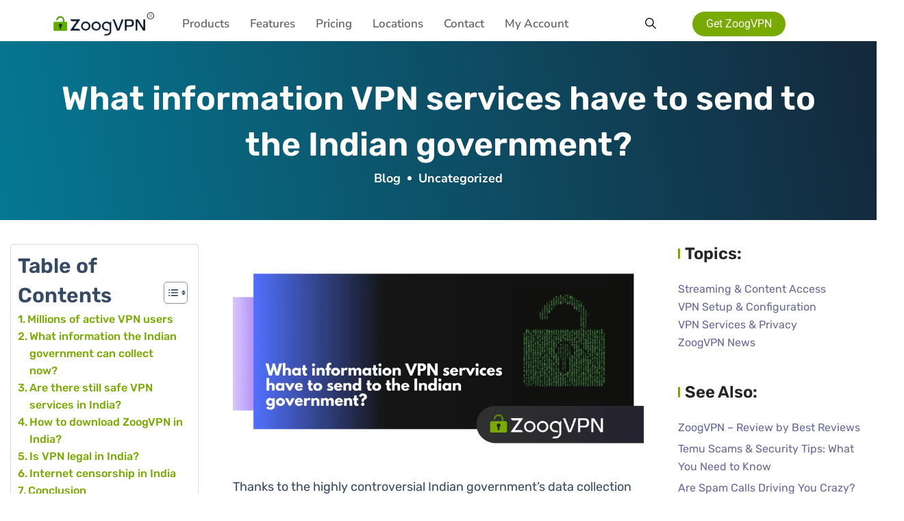

--- FILE ---
content_type: text/html; charset=UTF-8
request_url: https://zoogvpn.com/what-information-vpn-services-have-to-send-to-the-indian-government/
body_size: 33961
content:
<!DOCTYPE html>
<html dir="ltr" lang="en" prefix="og: https://ogp.me/ns#" >
<head>
<!-- Meta Data -->
    <meta http-equiv="X-UA-Compatible" content="IE=edge">
    <meta http-equiv="content-type" content="text/html; charset=UTF-8" />
    <meta name="viewport" content="width=device-width, initial-scale=1" />
    	<title>What information VPN services have to send to the Indian government? | ZoogVPN</title>

		<!-- All in One SEO 4.9.1 - aioseo.com -->
	<meta name="description" content="Thanks to the highly controversial Indian government&#039;s data collection law, passed in September 2022, it is now virtually impossible for VPN services to stay truly secure and guarantee privacy to their users. Many VPN companies, including giants like NordVPN, ExpressVPN, Proton VPN, Tunnel Bear and many more pulled their services from India. By forcing VPN" />
	<meta name="robots" content="max-snippet:-1, max-image-preview:large, max-video-preview:-1" />
	<meta name="author" content="alexandra sokolovskaya"/>
	<link rel="canonical" href="https://zoogvpn.com/what-information-vpn-services-have-to-send-to-the-indian-government/" />
	<meta name="generator" content="All in One SEO (AIOSEO) 4.9.1" />
		<meta property="og:locale" content="en_US" />
		<meta property="og:site_name" content="ZoogVPN | Fast &amp; Trusted VPN Provider" />
		<meta property="og:type" content="article" />
		<meta property="og:title" content="What information VPN services have to send to the Indian government? | ZoogVPN" />
		<meta property="og:description" content="Thanks to the highly controversial Indian government&#039;s data collection law, passed in September 2022, it is now virtually impossible for VPN services to stay truly secure and guarantee privacy to their users. Many VPN companies, including giants like NordVPN, ExpressVPN, Proton VPN, Tunnel Bear and many more pulled their services from India. By forcing VPN" />
		<meta property="og:url" content="https://zoogvpn.com/what-information-vpn-services-have-to-send-to-the-indian-government/" />
		<meta property="og:image" content="https://zoogvpn.com/wp-content/uploads/2021/09/zoog-vpn-logo-dark.png" />
		<meta property="og:image:secure_url" content="https://zoogvpn.com/wp-content/uploads/2021/09/zoog-vpn-logo-dark.png" />
		<meta property="article:published_time" content="2023-03-29T20:37:52+00:00" />
		<meta property="article:modified_time" content="2024-04-15T13:42:40+00:00" />
		<meta name="twitter:card" content="summary" />
		<meta name="twitter:title" content="What information VPN services have to send to the Indian government? | ZoogVPN" />
		<meta name="twitter:description" content="Thanks to the highly controversial Indian government&#039;s data collection law, passed in September 2022, it is now virtually impossible for VPN services to stay truly secure and guarantee privacy to their users. Many VPN companies, including giants like NordVPN, ExpressVPN, Proton VPN, Tunnel Bear and many more pulled their services from India. By forcing VPN" />
		<meta name="twitter:image" content="https://zoogvpn.com/wp-content/uploads/2021/09/zoog-vpn-logo-dark.png" />
		<!-- All in One SEO -->

<link rel='dns-prefetch' href='//fonts.googleapis.com' />
<link href='https://fonts.gstatic.com' crossorigin rel='preconnect' />
<link rel="alternate" title="oEmbed (JSON)" type="application/json+oembed" href="https://zoogvpn.com/wp-json/oembed/1.0/embed?url=https%3A%2F%2Fzoogvpn.com%2Fwhat-information-vpn-services-have-to-send-to-the-indian-government%2F" />
<link rel="alternate" title="oEmbed (XML)" type="text/xml+oembed" href="https://zoogvpn.com/wp-json/oembed/1.0/embed?url=https%3A%2F%2Fzoogvpn.com%2Fwhat-information-vpn-services-have-to-send-to-the-indian-government%2F&#038;format=xml" />
<style id='wp-img-auto-sizes-contain-inline-css' type='text/css'>
img:is([sizes=auto i],[sizes^="auto," i]){contain-intrinsic-size:3000px 1500px}
/*# sourceURL=wp-img-auto-sizes-contain-inline-css */
</style>
<style id='wp-emoji-styles-inline-css' type='text/css'>

	img.wp-smiley, img.emoji {
		display: inline !important;
		border: none !important;
		box-shadow: none !important;
		height: 1em !important;
		width: 1em !important;
		margin: 0 0.07em !important;
		vertical-align: -0.1em !important;
		background: none !important;
		padding: 0 !important;
	}
/*# sourceURL=wp-emoji-styles-inline-css */
</style>
<link rel='stylesheet' id='wp-block-library-css' href='https://zoogvpn.com/wp-includes/css/dist/block-library/style.min.css?ver=6.9' type='text/css' media='all' />
<style id='global-styles-inline-css' type='text/css'>
:root{--wp--preset--aspect-ratio--square: 1;--wp--preset--aspect-ratio--4-3: 4/3;--wp--preset--aspect-ratio--3-4: 3/4;--wp--preset--aspect-ratio--3-2: 3/2;--wp--preset--aspect-ratio--2-3: 2/3;--wp--preset--aspect-ratio--16-9: 16/9;--wp--preset--aspect-ratio--9-16: 9/16;--wp--preset--color--black: #000000;--wp--preset--color--cyan-bluish-gray: #abb8c3;--wp--preset--color--white: #ffffff;--wp--preset--color--pale-pink: #f78da7;--wp--preset--color--vivid-red: #cf2e2e;--wp--preset--color--luminous-vivid-orange: #ff6900;--wp--preset--color--luminous-vivid-amber: #fcb900;--wp--preset--color--light-green-cyan: #7bdcb5;--wp--preset--color--vivid-green-cyan: #00d084;--wp--preset--color--pale-cyan-blue: #8ed1fc;--wp--preset--color--vivid-cyan-blue: #0693e3;--wp--preset--color--vivid-purple: #9b51e0;--wp--preset--gradient--vivid-cyan-blue-to-vivid-purple: linear-gradient(135deg,rgb(6,147,227) 0%,rgb(155,81,224) 100%);--wp--preset--gradient--light-green-cyan-to-vivid-green-cyan: linear-gradient(135deg,rgb(122,220,180) 0%,rgb(0,208,130) 100%);--wp--preset--gradient--luminous-vivid-amber-to-luminous-vivid-orange: linear-gradient(135deg,rgb(252,185,0) 0%,rgb(255,105,0) 100%);--wp--preset--gradient--luminous-vivid-orange-to-vivid-red: linear-gradient(135deg,rgb(255,105,0) 0%,rgb(207,46,46) 100%);--wp--preset--gradient--very-light-gray-to-cyan-bluish-gray: linear-gradient(135deg,rgb(238,238,238) 0%,rgb(169,184,195) 100%);--wp--preset--gradient--cool-to-warm-spectrum: linear-gradient(135deg,rgb(74,234,220) 0%,rgb(151,120,209) 20%,rgb(207,42,186) 40%,rgb(238,44,130) 60%,rgb(251,105,98) 80%,rgb(254,248,76) 100%);--wp--preset--gradient--blush-light-purple: linear-gradient(135deg,rgb(255,206,236) 0%,rgb(152,150,240) 100%);--wp--preset--gradient--blush-bordeaux: linear-gradient(135deg,rgb(254,205,165) 0%,rgb(254,45,45) 50%,rgb(107,0,62) 100%);--wp--preset--gradient--luminous-dusk: linear-gradient(135deg,rgb(255,203,112) 0%,rgb(199,81,192) 50%,rgb(65,88,208) 100%);--wp--preset--gradient--pale-ocean: linear-gradient(135deg,rgb(255,245,203) 0%,rgb(182,227,212) 50%,rgb(51,167,181) 100%);--wp--preset--gradient--electric-grass: linear-gradient(135deg,rgb(202,248,128) 0%,rgb(113,206,126) 100%);--wp--preset--gradient--midnight: linear-gradient(135deg,rgb(2,3,129) 0%,rgb(40,116,252) 100%);--wp--preset--font-size--small: 13px;--wp--preset--font-size--medium: 20px;--wp--preset--font-size--large: 36px;--wp--preset--font-size--x-large: 42px;--wp--preset--spacing--20: 0.44rem;--wp--preset--spacing--30: 0.67rem;--wp--preset--spacing--40: 1rem;--wp--preset--spacing--50: 1.5rem;--wp--preset--spacing--60: 2.25rem;--wp--preset--spacing--70: 3.38rem;--wp--preset--spacing--80: 5.06rem;--wp--preset--shadow--natural: 6px 6px 9px rgba(0, 0, 0, 0.2);--wp--preset--shadow--deep: 12px 12px 50px rgba(0, 0, 0, 0.4);--wp--preset--shadow--sharp: 6px 6px 0px rgba(0, 0, 0, 0.2);--wp--preset--shadow--outlined: 6px 6px 0px -3px rgb(255, 255, 255), 6px 6px rgb(0, 0, 0);--wp--preset--shadow--crisp: 6px 6px 0px rgb(0, 0, 0);}:where(.is-layout-flex){gap: 0.5em;}:where(.is-layout-grid){gap: 0.5em;}body .is-layout-flex{display: flex;}.is-layout-flex{flex-wrap: wrap;align-items: center;}.is-layout-flex > :is(*, div){margin: 0;}body .is-layout-grid{display: grid;}.is-layout-grid > :is(*, div){margin: 0;}:where(.wp-block-columns.is-layout-flex){gap: 2em;}:where(.wp-block-columns.is-layout-grid){gap: 2em;}:where(.wp-block-post-template.is-layout-flex){gap: 1.25em;}:where(.wp-block-post-template.is-layout-grid){gap: 1.25em;}.has-black-color{color: var(--wp--preset--color--black) !important;}.has-cyan-bluish-gray-color{color: var(--wp--preset--color--cyan-bluish-gray) !important;}.has-white-color{color: var(--wp--preset--color--white) !important;}.has-pale-pink-color{color: var(--wp--preset--color--pale-pink) !important;}.has-vivid-red-color{color: var(--wp--preset--color--vivid-red) !important;}.has-luminous-vivid-orange-color{color: var(--wp--preset--color--luminous-vivid-orange) !important;}.has-luminous-vivid-amber-color{color: var(--wp--preset--color--luminous-vivid-amber) !important;}.has-light-green-cyan-color{color: var(--wp--preset--color--light-green-cyan) !important;}.has-vivid-green-cyan-color{color: var(--wp--preset--color--vivid-green-cyan) !important;}.has-pale-cyan-blue-color{color: var(--wp--preset--color--pale-cyan-blue) !important;}.has-vivid-cyan-blue-color{color: var(--wp--preset--color--vivid-cyan-blue) !important;}.has-vivid-purple-color{color: var(--wp--preset--color--vivid-purple) !important;}.has-black-background-color{background-color: var(--wp--preset--color--black) !important;}.has-cyan-bluish-gray-background-color{background-color: var(--wp--preset--color--cyan-bluish-gray) !important;}.has-white-background-color{background-color: var(--wp--preset--color--white) !important;}.has-pale-pink-background-color{background-color: var(--wp--preset--color--pale-pink) !important;}.has-vivid-red-background-color{background-color: var(--wp--preset--color--vivid-red) !important;}.has-luminous-vivid-orange-background-color{background-color: var(--wp--preset--color--luminous-vivid-orange) !important;}.has-luminous-vivid-amber-background-color{background-color: var(--wp--preset--color--luminous-vivid-amber) !important;}.has-light-green-cyan-background-color{background-color: var(--wp--preset--color--light-green-cyan) !important;}.has-vivid-green-cyan-background-color{background-color: var(--wp--preset--color--vivid-green-cyan) !important;}.has-pale-cyan-blue-background-color{background-color: var(--wp--preset--color--pale-cyan-blue) !important;}.has-vivid-cyan-blue-background-color{background-color: var(--wp--preset--color--vivid-cyan-blue) !important;}.has-vivid-purple-background-color{background-color: var(--wp--preset--color--vivid-purple) !important;}.has-black-border-color{border-color: var(--wp--preset--color--black) !important;}.has-cyan-bluish-gray-border-color{border-color: var(--wp--preset--color--cyan-bluish-gray) !important;}.has-white-border-color{border-color: var(--wp--preset--color--white) !important;}.has-pale-pink-border-color{border-color: var(--wp--preset--color--pale-pink) !important;}.has-vivid-red-border-color{border-color: var(--wp--preset--color--vivid-red) !important;}.has-luminous-vivid-orange-border-color{border-color: var(--wp--preset--color--luminous-vivid-orange) !important;}.has-luminous-vivid-amber-border-color{border-color: var(--wp--preset--color--luminous-vivid-amber) !important;}.has-light-green-cyan-border-color{border-color: var(--wp--preset--color--light-green-cyan) !important;}.has-vivid-green-cyan-border-color{border-color: var(--wp--preset--color--vivid-green-cyan) !important;}.has-pale-cyan-blue-border-color{border-color: var(--wp--preset--color--pale-cyan-blue) !important;}.has-vivid-cyan-blue-border-color{border-color: var(--wp--preset--color--vivid-cyan-blue) !important;}.has-vivid-purple-border-color{border-color: var(--wp--preset--color--vivid-purple) !important;}.has-vivid-cyan-blue-to-vivid-purple-gradient-background{background: var(--wp--preset--gradient--vivid-cyan-blue-to-vivid-purple) !important;}.has-light-green-cyan-to-vivid-green-cyan-gradient-background{background: var(--wp--preset--gradient--light-green-cyan-to-vivid-green-cyan) !important;}.has-luminous-vivid-amber-to-luminous-vivid-orange-gradient-background{background: var(--wp--preset--gradient--luminous-vivid-amber-to-luminous-vivid-orange) !important;}.has-luminous-vivid-orange-to-vivid-red-gradient-background{background: var(--wp--preset--gradient--luminous-vivid-orange-to-vivid-red) !important;}.has-very-light-gray-to-cyan-bluish-gray-gradient-background{background: var(--wp--preset--gradient--very-light-gray-to-cyan-bluish-gray) !important;}.has-cool-to-warm-spectrum-gradient-background{background: var(--wp--preset--gradient--cool-to-warm-spectrum) !important;}.has-blush-light-purple-gradient-background{background: var(--wp--preset--gradient--blush-light-purple) !important;}.has-blush-bordeaux-gradient-background{background: var(--wp--preset--gradient--blush-bordeaux) !important;}.has-luminous-dusk-gradient-background{background: var(--wp--preset--gradient--luminous-dusk) !important;}.has-pale-ocean-gradient-background{background: var(--wp--preset--gradient--pale-ocean) !important;}.has-electric-grass-gradient-background{background: var(--wp--preset--gradient--electric-grass) !important;}.has-midnight-gradient-background{background: var(--wp--preset--gradient--midnight) !important;}.has-small-font-size{font-size: var(--wp--preset--font-size--small) !important;}.has-medium-font-size{font-size: var(--wp--preset--font-size--medium) !important;}.has-large-font-size{font-size: var(--wp--preset--font-size--large) !important;}.has-x-large-font-size{font-size: var(--wp--preset--font-size--x-large) !important;}
/*# sourceURL=global-styles-inline-css */
</style>

<style id='classic-theme-styles-inline-css' type='text/css'>
/*! This file is auto-generated */
.wp-block-button__link{color:#fff;background-color:#32373c;border-radius:9999px;box-shadow:none;text-decoration:none;padding:calc(.667em + 2px) calc(1.333em + 2px);font-size:1.125em}.wp-block-file__button{background:#32373c;color:#fff;text-decoration:none}
/*# sourceURL=/wp-includes/css/classic-themes.min.css */
</style>
<link rel='stylesheet' id='wp-components-css' href='https://zoogvpn.com/wp-includes/css/dist/components/style.min.css?ver=6.9' type='text/css' media='all' />
<link rel='stylesheet' id='wp-preferences-css' href='https://zoogvpn.com/wp-includes/css/dist/preferences/style.min.css?ver=6.9' type='text/css' media='all' />
<link rel='stylesheet' id='wp-block-editor-css' href='https://zoogvpn.com/wp-includes/css/dist/block-editor/style.min.css?ver=6.9' type='text/css' media='all' />
<link rel='stylesheet' id='popup-maker-block-library-style-css' href='https://zoogvpn.com/wp-content/plugins/popup-maker/dist/packages/block-library-style.css?ver=dbea705cfafe089d65f1' type='text/css' media='all' />
<link rel='stylesheet' id='zoog-icons-css' href='https://zoogvpn.com/wp-content/plugins/zoog-core//../lib/zoog-icons/style.css?ver=6.9' type='text/css' media='all' />
<link rel='stylesheet' id='zoog-core-css' href='https://zoogvpn.com/wp-content/plugins/zoog-core/assets/css/style.css?ver=6.9' type='text/css' media='all' />
<link rel='stylesheet' id='ez-toc-css' href='https://zoogvpn.com/wp-content/plugins/easy-table-of-contents/assets/css/screen.min.css?ver=2.0.78' type='text/css' media='all' />
<style id='ez-toc-inline-css' type='text/css'>
div#ez-toc-container .ez-toc-title {font-size: 30px;}div#ez-toc-container .ez-toc-title {font-weight: 600;}div#ez-toc-container ul li , div#ez-toc-container ul li a {font-size: 16px;}div#ez-toc-container ul li , div#ez-toc-container ul li a {font-weight: 500;}div#ez-toc-container nav ul ul li {font-size: 14px;}div#ez-toc-container {background: #fff;border: 1px solid #ddd;}div#ez-toc-container p.ez-toc-title , #ez-toc-container .ez_toc_custom_title_icon , #ez-toc-container .ez_toc_custom_toc_icon {color: #364a63;}div#ez-toc-container ul.ez-toc-list a {color: #79aa00;}div#ez-toc-container ul.ez-toc-list a:hover {color: #0a0202;}div#ez-toc-container ul.ez-toc-list a:visited {color: #364a63;}.ez-toc-counter nav ul li a::before {color: ;}.ez-toc-box-title {font-weight: bold; margin-bottom: 10px; text-align: center; text-transform: uppercase; letter-spacing: 1px; color: #666; padding-bottom: 5px;position:absolute;top:-4%;left:5%;background-color: inherit;transition: top 0.3s ease;}.ez-toc-box-title.toc-closed {top:-25%;}
.ez-toc-container-direction {direction: ltr;}.ez-toc-counter ul{counter-reset: item ;}.ez-toc-counter nav ul li a::before {content: counters(item, '.', decimal) '. ';display: inline-block;counter-increment: item;flex-grow: 0;flex-shrink: 0;margin-right: .2em; float: left; }.ez-toc-widget-direction {direction: ltr;}.ez-toc-widget-container ul{counter-reset: item ;}.ez-toc-widget-container nav ul li a::before {content: counters(item, '.', decimal) '. ';display: inline-block;counter-increment: item;flex-grow: 0;flex-shrink: 0;margin-right: .2em; float: left; }
/*# sourceURL=ez-toc-inline-css */
</style>
<link rel='stylesheet' id='dvpn-fonts-css' href='https://fonts.googleapis.com/css?family=Rubik%3A400%2C500%2C600%2C700%2C800%2C900%7CNunito+Sans%3A400%2C500%2C600%2C700%2C800%2C900&#038;subset=latin%2Clatin-ext' type='text/css' media='all' />
<link rel='stylesheet' id='bootstrap-css' href='https://zoogvpn.com/wp-content/themes/dvpn/assets/css/bootstrap.min.css?ver=3.3.7' type='text/css' media='all' />
<link rel='preload' as='style' onload="this.onload=null;this.rel='stylesheet'" id='font-awesome-all' href='https://zoogvpn.com/wp-content/themes/dvpn/assets/css/font-awesome.all.min.css?ver=5.9.0' type='text/css' media='all'/><link rel='preload' as='style' onload="this.onload=null;this.rel='stylesheet'" id='font-awesome' href='https://zoogvpn.com/wp-content/plugins/elementor/assets/lib/font-awesome/css/font-awesome.min.css?ver=4.7.0' type='text/css' media='all'/><link rel='stylesheet' id='owl-carousel-css' href='https://zoogvpn.com/wp-content/themes/dvpn/assets/plugins/owl-carousel/owl.carousel.min.css?ver=2.3.4' type='text/css' media='all' />
<link rel='stylesheet' id='magnific-popup-css' href='https://zoogvpn.com/wp-content/themes/dvpn/assets/plugins/magnific-popup/magnific-popup.css?ver=1.1.0' type='text/css' media='all' />
<link rel='stylesheet' id='dvpn-style-css' href='https://zoogvpn.com/wp-content/themes/dvpn/style.css?ver=6.9' type='text/css' media='all' />
<link rel='stylesheet' id='dvpn-main-style-css' href='https://zoogvpn.com/wp-content/themes/dvpn/assets/css/style.css?ver=6.9' type='text/css' media='all' />
<link rel='preload' as='style' onload="this.onload=null;this.rel='stylesheet'" id='elementor-frontend' href='https://zoogvpn.com/wp-content/uploads/elementor/css/custom-frontend.min.css?ver=1769952896' type='text/css' media='all'/><link rel='stylesheet' id='widget-heading-css' href='https://zoogvpn.com/wp-content/plugins/elementor/assets/css/widget-heading.min.css?ver=3.33.2' type='text/css' media='all' />
<link rel='stylesheet' id='widget-image-css' href='https://zoogvpn.com/wp-content/plugins/elementor/assets/css/widget-image.min.css?ver=3.33.2' type='text/css' media='all' />
<link rel='stylesheet' id='e-popup-css' href='https://zoogvpn.com/wp-content/plugins/proelements-master/assets/css/conditionals/popup.min.css?ver=3.33.1' type='text/css' media='all' />
<link rel='stylesheet' id='elementor-icons-css' href='https://zoogvpn.com/wp-content/plugins/elementor/assets/lib/eicons/css/elementor-icons.min.css?ver=5.44.0' type='text/css' media='all' />
<link rel='stylesheet' id='elementor-post-6-css' href='https://zoogvpn.com/wp-content/uploads/elementor/css/post-6.css?ver=1769952897' type='text/css' media='all' />
<link rel='stylesheet' id='elementor-post-86449-css' href='https://zoogvpn.com/wp-content/uploads/elementor/css/post-86449.css?ver=1769952897' type='text/css' media='all' />
<link rel='stylesheet' id='elementor-post-56266-css' href='https://zoogvpn.com/wp-content/uploads/elementor/css/post-56266.css?ver=1769952897' type='text/css' media='all' />
<link rel='stylesheet' id='elementor-post-55495-css' href='https://zoogvpn.com/wp-content/uploads/elementor/css/post-55495.css?ver=1769952897' type='text/css' media='all' />
<link rel='stylesheet' id='popup-maker-site-css' href='//zoogvpn.com/wp-content/uploads/pum/pum-site-styles.css?generated=1756761456&#038;ver=1.21.5' type='text/css' media='all' />
<link rel='stylesheet' id='dvpn-color-schemes-css' href='https://zoogvpn.com/wp-content/themes/dvpn/assets/css/color.schemes.css?ver=6.9' type='text/css' media='all' />
<style id='dvpn-color-schemes-inline-css' type='text/css'>
.dvpn_page-title-inner{
                background:transparent radial-gradient(closest-side at 50% 50%, #06748E 0%, #091A21 100%) 0% 0% no-repeat padding-box;
            }.dvpn_backToTop{
                background: linear-gradient(to right, #086983 0%, #14293C 100%);
            }.dvpn_footer-wrapper{
                background:transparent radial-gradient(closest-side at 50% 50%, #32C2C3 0%, #00D280 100%) 0% 0% no-repeat;
            }.elementor-widget-wp-widget-nav_menu .h5::before {
 position: absolute;
 left: 0;
 top: 50%;
 width: 3px;
 height: 15px;
 background-color: #79aa00;
 content: "";
 -webkit-transform: translateY(-50%);
 transform: translateY(-50%);
 background-color: #FFFFFF;
}

.elementor-widget-wp-widget-nav_menu .h5 {
 color: #FFFFFF;
 font-size: 24px;
 margin: 0px 0px 0px 0px;
 position: relative;
 padding-left: 10px;
}

#menu-item-91483 a {
	text-transform: none !important;
}
/*# sourceURL=dvpn-color-schemes-inline-css */
</style>
<link rel='stylesheet' id='elementor-gf-local-roboto-css' href='https://zoogvpn.com/wp-content/uploads/elementor/google-fonts/css/roboto.css?ver=1743512278' type='text/css' media='all' />
<link rel='stylesheet' id='elementor-gf-local-robotoslab-css' href='https://zoogvpn.com/wp-content/uploads/elementor/google-fonts/css/robotoslab.css?ver=1743512251' type='text/css' media='all' />
<link rel='stylesheet' id='elementor-gf-local-rubik-css' href='https://zoogvpn.com/wp-content/uploads/elementor/google-fonts/css/rubik.css?ver=1743512260' type='text/css' media='all' />
<script type="text/javascript" src="https://zoogvpn.com/wp-includes/js/jquery/jquery.min.js?ver=3.7.1" id="jquery-core-js"></script>
<script type="text/javascript" src="https://zoogvpn.com/wp-includes/js/jquery/jquery-migrate.min.js?ver=3.4.1" id="jquery-migrate-js"></script>
<script type="text/javascript" src="https://zoogvpn.com/wp-content/plugins/dataforseo-marketing/js/js-cookie.min.js?ver=6.9" id="js-cookie-js"></script>
<script type="text/javascript" src="https://zoogvpn.com/wp-content/plugins/dataforseo-marketing/js/website-marketing.js?ver=6.9" id="website-marketing-js"></script>
<script type="text/javascript" src="https://zoogvpn.com/wp-content/plugins/zoog-core/lib/lottie/lottie_svg.min.js?ver=1.0" id="zoog-core-lottie-js"></script>
<link rel="https://api.w.org/" href="https://zoogvpn.com/wp-json/" /><link rel="alternate" title="JSON" type="application/json" href="https://zoogvpn.com/wp-json/wp/v2/posts/52721" /><link rel="EditURI" type="application/rsd+xml" title="RSD" href="https://zoogvpn.com/xmlrpc.php?rsd" />
<meta name="generator" content="WordPress 6.9" />
<link rel='shortlink' href='https://zoogvpn.com/?p=52721' />
<meta name="generator" content="Redux 4.5.9" /> <style> #h5vpQuickPlayer { width: 100%; max-width: 100%; margin: 0 auto; } </style> <meta name="generator" content="Powered by WPBakery Page Builder - drag and drop page builder for WordPress."/>
<link rel="icon" href="https://zoogvpn.com/wp-content/uploads/2021/09/favicon.ico" sizes="32x32" />
<link rel="icon" href="https://zoogvpn.com/wp-content/uploads/2021/09/favicon.ico" sizes="192x192" />
<link rel="apple-touch-icon" href="https://zoogvpn.com/wp-content/uploads/2021/09/favicon.ico" />
<meta name="msapplication-TileImage" content="https://zoogvpn.com/wp-content/uploads/2021/09/favicon.ico" />
		<style type="text/css" id="wp-custom-css">
			#zoog-detector-map { height: 180px; z-index:1}

h2.elementor-inline-editing {
    font-size: 40px;
}
.dvpn_section-title h3 {
	font-size: 32px;
}
h1, h2, h3, h4, h5, h6 {
    font-weight: 600;
    font-family: "Rubik", Sans-serif;
}
h2 {
    font-size: 38px;
}

.h2-color h2 {
    color: #364A63;
	  font-size: 38px;
}
.vltp-test .vltp-start {
    padding: 0 10px!important;
    background: #79aa00!important;
    color: #fff;
    border-radius: 6px!important;
    cursor: pointer;
    width: 220px!important;
    text-align: center;
    height: 60px!important;
    position: relative;
    line-height: 60px!important;
    font-size: 24px!important;
    margin: 0 auto!important;
    display: block!important;
}
.vltp-results, .vltp-conclusion {
    background: #f9f9ff;
    margin: 0 auto;
    display: block;
    width: 800px;
    padding: 20px;
    border-radius: 10px;
    margin-top: 20px;
    box-shadow: 0px 0px 10px 0px rgb(166 173 190 / 50%);
    transition: background 0.3s, border 0.3s, border-radius 0.3s, box-shadow 0.3s;
}
.vltp-test .vltp-conclusion div {
    border: none!important;
	  margin-top: 0;
}
.vltp-test .vltp-results div {
    border-bottom: 1px solid #ebedf0;
    padding-bottom: 6px;
}
.vltp-test .vltp-conclusion {
    margin-bottom: 20px;
}
.vltp-test .vltp-results div img {
    min-width: 42px;
	  margin-right: 10px;
}
.dns-error {
    background: #fff;
    padding: 10px;
    margin-top: 20px;
    border-radius: 4px;
}
.vltp-test .vltp-title, .vltp-test .vltp-results div, .vltp-test .vltp-conclusion div {
    margin-top: 6px;
}
.box-color{
	  background: #EBF4F6;
    border: 1px solid #dee6e8;
    border-radius: 6px;
    padding: 10px 15px;
    box-shadow: 0px 2px 16px 0px rgb(18 93 109 / 24%);
}
@media (max-width: 767px){
	h2 {
    font-size: 22px;
}
}

li.meta-author {
	display: flex;
	align-items: flex-start;
	justify-content: flex-start;
}
li.meta-author .autor-wrapper {
	padding: 0 10px;
}
li.meta-author {
	padding: 10px;
	border: 1px solid #ccc;
}
.autor-wrapper-desc {
	font-weight: normal;
	font-size: 14px;
}
.btn-blog .btn {
    padding: 15px 25px;
}
.btn:after {
    background-color: #121B28;
    position: absolute;
    content: "";
    z-index: -1;
    width: 15px;
    height: 15px;
    border-radius: 50%;
    right: -6px!important;
    bottom: -6px!important;
    transition: all .7s ease;
    transform: scale(1);
    transition-delay: .1s;
}
.cards-row .price-card .price-content {
    padding: 8px 15px;
}
.blog-widget-cta {
    text-align: center;
    color: #fff;
    background: transparent radial-gradient(closest-side at 50% 50%, #06748E 0%, #091A21 100%) 0% 0% no-repeat padding-box;
    border: 1px solid #0e1828;
    padding: 10px 10px 20px 10px;
    border-radius: 4px;
		max-width: 330px;
}
.blog-widget-cta.fixed {
	position: fixed;
}
.cta-title {
    font-size: 20px;
}
.cta-title a {
    color: #fff;
}
.cta-button-blog {
    background: #79aa00;
    width: 160px;
    text-align: center;
    margin: 0 auto;
    height: 40px;
    line-height: 39px;
    border-radius: 20px;
	  font-size: 18px;
	  color: #ffffff;

}
.cta-button-blog:hover,
.cta-web-but:hover{
    background: rgb(255 193 8 / 85%);
    transition: 0.3s;
}
.cta-img img {
    width: 70px;
}
.cta-img {
    margin: 10px 0 20px;
}
.cta-button-blog a {
    color: #fff;
}
.cta-button-blog a:hover {
    color: #364A63;
}
@media screen and (max-width: 968px){
	.blog-widget-cta {
		margin: 0 auto;
	}
}
@media screen and (max-width: 992px){
	.blog-widget-cta {
		display: none;
	}
}
@media screen and (min-width:992px){
	.cta-web-bar{
	    display: none;
  }
}
@media screen and (max-width:991px){
.cta-web-bar{
        background: transparent radial-gradient(closest-side at 50% 50%, #06748E 0%, #091A21 100%) 0% 0% no-repeat padding-box;
    width: 100%;
    text-align: center;
    color: #FFF077;
    padding: 8px;
    font-family: Raleway,sans-serif;
    font-size: 16px;
    font-weight: 500;
    line-height: 30px;
    border-bottom: 0px solid rgb(255,255,255);
    box-shadow: 0 1px 5px rgb(0 0 0 / 70%);
    position: fixed;
    bottom: 0;
    left: 0;
	}
	p.cta-web-bar-text {
    color: #fff;
    font-weight: 600;
}
	.cta-web-but {
    background: #79aa00;
    text-align: center;
    border-radius: 20px;
    padding: 5px 15px;
    color: #fff;
		margin-left: 10px;
}
	.bottom-billet{
		display:none;
	}
}

.devices-button-wrapper {
	display: flex;
	justify-content: center;
}

body .elementor-1622 .elementor-element.elementor-element-29d4043 .main_dvpn_header {
    justify-content: center;
}



@media (min-width: 1200px) {
	.single-post .zoog-section .container {
    max-width: 1340px;
	}
	.post-content-cover #ez-toc-container {
		display: none;
	}
	.left-toc-sidebar {
		display: block;
	}
}
@media screen and (min-width:992px) and (max-width:1199px){
	.blog-widget-cta {
    max-width: 240px;
}
}

@media (max-width: 993px) {
	.single-post .page-title .nav {
    display: none;
	}
	.post-content-cover #ez-toc-container {
		display: block;
	}
	.left-toc-sidebar {
		display: none;
	}
}

.post-content-cover li{
    font-size: 18px;
    margin-top: 1em;
    margin-bottom: 1em;
}
.ctablock {
		background: #79AA00;
		margin-bottom: 1em;
		padding: 15px 15px;
	}
	
.example_a
{	
    text-transform: uppercase;
    text-decoration: none;
    background: #FFF;
    padding: 10px 15px 5px 10px;
    border-radius: 6px;
    display: inline-block;
    font-weight: 600;
    border: none;
    transition: all 0.4s ease 0s;
}
.example_a:hover
{	
		color: #FFF!important;
    background: #364A63!important;

}
.ctatext {
    margin-bottom: 5px;
    padding-top: 5px;
    line-height: 28px;
    font-size: 25px;
    font-weight: 600;
    color: #fff;
    text-align: center;
	  display: flex;
    align-items: center;
}

.bottom-billet {
    background: #132a3d;
    width: 100%;
    text-align: center;
    color: #ffffff;
    padding: 8px;
    font-size: 16px;
    line-height: 30px;
    position: fixed;
    bottom: 0;
    left: 0;
}
.bottom-billet-button {
    color: #ffc107;
}

.cpel-switcher--layout-dropdown .cpel-switcher__list {
    overflow: auto!important;
}
.elementor-nav-menu--dropdown a {
    color: #494c4f;
    -webkit-box-pack: justify;
    -ms-flex-pack: justify;
    display: flex;
    justify-content: start;
    -webkit-box-align: center;
    -ms-flex-align: center;
    align-items: center;
    text-align: center;
    -webkit-transition: ease all .3s;
    transition: ease all .3s;
    cursor: pointer;
    background: 0 0;
    border: 0;
    width: 60%;
}
.elementor-nav-menu .sub-arrow {
    font-size: 16px;
    line-height: 1;
    padding: 0;
    margin-top: 6px;
    margin-bottom: 0;
    width: 60px;
    height: 24px;
    position: absolute;
    right: -60%;
    -webkit-transition: ease all .3s;
    transition: ease all .3s;
}
.elementor-widget-polylang-language-switcher .cpel-switcher__icon {
    color: #000000;
}

@media only screen and (min-width: 768px) {
	.has-mega-menu > .sub-menu {
		display: flex;
		width: auto !important;
		padding: 15px 0;
	}
	.has-mega-menu .mega-menu-column ul.sub-menu {
    opacity: 1 !important;
    position: relative !important;
		visibility: visible !important;
		left: 0 !important;
		box-shadow: none;
		border-radius: 0;
}
	.has-mega-menu .mega-menu-column > .menu-link {
		color: #222 !important;
		font-weight:600;
		text-transform:uppercase
	}
	.has-mega-menu .mega-menu-column:not(:last-child) {
		border-right: 2px solid #79AA00;
	}
/* .nav .has-mega-menu ul .sub-menu li, */
	.nav .has-mega-menu ul li{
    border-bottom: none!important;
}
}

/* table blog */
.table-blog p {
    font-size: 16px;
}
.table-blog {
    color: #364a63;
}
/* end table blog */


.router-promo {
    padding: 1rem;
    border: 2px solid #79aa00;
    border-radius: 6px;
    margin-bottom: 20px;
		font-weight:500;
}
.router-promo a{
		color: #79aa00;
}

.post-content-cover table {
    color: #364a63;
}

#menu-item-91483 a {
	text-transform: none !important;
}		</style>
		<style id="dvpn_opt-dynamic-css" title="dynamic-css" class="redux-options-output">.dvpn-header-top{background-color:#14293c;}</style><noscript><style> .wpb_animate_when_almost_visible { opacity: 1; }</style></noscript>        <meta name="google-site-verification" content="NOfI03gICxkJio4z3qjjz0SYEMD9QxPdEFgcm32lP5g" />
	<meta name="google-site-verification" content="xgAahYa5aV5E01GDOeeP1BfOetX3gUDCd7UL9JbrGWU" />
    <!-- Google Tag Manager -->
    <script>(function(w,d,s,l,i){w[l]=w[l]||[];w[l].push({'gtm.start':
    new Date().getTime(),event:'gtm.js'});var f=d.getElementsByTagName(s)[0],
    j=d.createElement(s),dl=l!='dataLayer'?'&l='+l:'';j.async=true;j.src=
    'https://www.googletagmanager.com/gtm.js?id='+i+dl;f.parentNode.insertBefore(j,f);
    })(window,document,'script','dataLayer','GTM-5N478KR');</script>
    <!-- End Google Tag Manager -->

      <script src="https://onelinksmartscript.appsflyer.com/onelink-smart-script-latest.js"></script>
  
  <script>

//Initializing Smart Script arguments
var oneLinkURL = "https://zoogvpn.onelink.me/OurL";
// var oneLinkURL = "https://zoogpc.onelink.me/NLgJ";
var mediaSource = {keys:["utm_source"],defaultValue:"website"};
var campaign = {keys:["utm_campaign"],defaultValue:"none"};
var channel = {keys:["utm_medium"],defaultValue:"none"};
var ad = {keys:["voluum_id"],defaultValue:"none"};
var adSet = {keys:["utm_adset"],defaultValue:"none"};
var afSub1 = {keys:["ref"],defaultValue:"none"};
var afSub2 = {keys:["referralID"],defaultValue:"none"};
var afSub3 = {keys:["a_aid"],defaultValue:"none"};
var afSub4 = {keys:["fbc"],defaultValue:"none"};
var afSub5 = {keys:["fbp"],defaultValue:"none"};
var voluum_id = {paramKey:"voluum_id",keys:["voluum_id"],defaultValue:"none"};
var custom_ss_ui = {paramKey:"af_ss_ui",defaultValue:"true"};
var custom_ss_gtm_ui = {paramKey:"af_ss_gtm_ui",defaultValue:"true"};
var af_xplatform = { paramKey: "af_xplatform", keys: [], defaultValue: "true" };

var afCustom = [
    af_xplatform,
    voluum_id,
    custom_ss_ui,
    custom_ss_gtm_ui
]

var afParameters = {
    mediaSource: mediaSource,
    campaign: campaign,
    channel: channel,
    ad: ad,
    adSet: adSet,
    afSub1: afSub1,
    afSub2: afSub2,
    afSub3: afSub3,
    afSub4: afSub4,
    afSub5: afSub5,
    afCustom: afCustom
}

//Function is embedded on the window object in a global parameter called window.AF_SMART_SCRIPT.
//Onelink URL is generated.
AF_SMART_SCRIPT_RESULT = window.AF_SMART_SCRIPT.generateOneLinkURL({
    oneLinkURL: oneLinkURL,
    afParameters: afParameters
});
if (AF_SMART_SCRIPT_RESULT) {
    setTimeout(() => {
        window.AF_SMART_SCRIPT.fireImpressionsLink();
    }, 1000);
}

var platforms = {
    nativepc: {
        platformName: "nativepc",
        appid: "id8888", // <--- DON'T FORGET TO USE YOUR OWN appid
        redirectURL: window.location.origin + '/vpn-downloads/windows/', // <--- DON'T FORGET TO USE YOUR OWN redirect URL (Encoded!)
    }
}

const indexToRemove = afParameters.afCustom.findIndex(
        (item) => item.paramKey === "af_xplatform"
);
// Remove item from afCustom array at the found index
if (indexToRemove !== -1) {
    afParameters.afCustom.splice(indexToRemove, 1);
}

for (const platformKey in platforms) {
    let result_url = "No output from script";
    const platform = platforms[platformKey];
    // generating direct click URL for the platform
    // READ MORE: https://dev.appsflyer.com/hc/docs/create-direct-click-url
    const result = window.AF_SMART_SCRIPT.generateDirectClickURL({
        afParameters: afParameters,
        platform: platform.platformName,
        app_id: platform.appid,
        redirectURL: platform.redirectURL,
    });

    if (result) {
        setTimeout(() => {
            result_url = result.clickURL;
        // update the href attribute for each store banner
            const matched_links = document.querySelectorAll('.' + platformKey + '_link')
            matched_links?.forEach(link => {
                const anchor = link.querySelector('a');
                if (anchor) {
                    anchor.setAttribute('href', result_url);
                }
            })
        }, 100)
     }
    }

// See an example of Smart Script implementation via Google Tag Manager: https://appsflyersdk.github.io/appsflyer-onelink-smart-script/examples/google_tag_manager.html?my_source=email&app_dest=planes&typeid=b787&msg_id=f7h8
</script>
<link rel='stylesheet' id='elementor-post-53951-css' href='https://zoogvpn.com/wp-content/uploads/elementor/css/post-53951.css?ver=1769952897' type='text/css' media='all' />
<link rel='stylesheet' id='cpel-language-switcher-css' href='https://zoogvpn.com/wp-content/plugins/connect-polylang-elementor/assets/css/language-switcher.min.css?ver=2.5.3' type='text/css' media='all' />
<link rel='stylesheet' id='elementor-post-53991-css' href='https://zoogvpn.com/wp-content/uploads/elementor/css/post-53991.css?ver=1769952897' type='text/css' media='all' />
<link rel='stylesheet' id='widget-search-form-css' href='https://zoogvpn.com/wp-content/plugins/proelements-master/assets/css/widget-search-form.min.css?ver=3.33.1' type='text/css' media='all' />
<link rel='stylesheet' id='elementor-icons-shared-0-css' href='https://zoogvpn.com/wp-content/plugins/elementor/assets/lib/font-awesome/css/fontawesome.min.css?ver=5.15.3' type='text/css' media='all' />
<link rel='stylesheet' id='elementor-icons-fa-solid-css' href='https://zoogvpn.com/wp-content/plugins/elementor/assets/lib/font-awesome/css/solid.min.css?ver=5.15.3' type='text/css' media='all' />
<link rel='stylesheet' id='widget-nav-menu-css' href='https://zoogvpn.com/wp-content/uploads/elementor/css/custom-pro-widget-nav-menu.min.css?ver=1769952897' type='text/css' media='all' />
<link rel='stylesheet' id='elementor-post-1689-css' href='https://zoogvpn.com/wp-content/uploads/elementor/css/post-1689.css?ver=1769952897' type='text/css' media='all' />
<link rel='stylesheet' id='swiper-css' href='https://zoogvpn.com/wp-content/plugins/elementor/assets/lib/swiper/v8/css/swiper.min.css?ver=8.4.5' type='text/css' media='all' />
<link rel='stylesheet' id='e-swiper-css' href='https://zoogvpn.com/wp-content/plugins/elementor/assets/css/conditionals/e-swiper.min.css?ver=3.33.2' type='text/css' media='all' />
<link rel='stylesheet' id='widget-social-icons-css' href='https://zoogvpn.com/wp-content/plugins/elementor/assets/css/widget-social-icons.min.css?ver=3.33.2' type='text/css' media='all' />
<link rel='stylesheet' id='e-apple-webkit-css' href='https://zoogvpn.com/wp-content/uploads/elementor/css/custom-apple-webkit.min.css?ver=1769952896' type='text/css' media='all' />
<link rel='stylesheet' id='font-awesome-style-css' href='https://zoogvpn.com/wp-content/themes/dvpn/assets/css/font-awesome.min.css?ver=4.7' type='text/css' media='all' />
<link rel='stylesheet' id='elementor-gf-local-nunitosans-css' href='https://zoogvpn.com/wp-content/uploads/elementor/google-fonts/css/nunitosans.css?ver=1743512265' type='text/css' media='all' />
<link rel='stylesheet' id='elementor-icons-zoog-2802-css' href='https://zoogvpn.com/wp-content/uploads/elementor/custom-icons/zoog-2802/css/zoog-2802.css?ver=1.0.0' type='text/css' media='all' />
<link rel='stylesheet' id='elementor-icons-IcoMoon-css' href='https://zoogvpn.com/wp-content/uploads/elementor/custom-icons/IcoMoon/style.css?ver=1.0.0' type='text/css' media='all' />
<link rel='stylesheet' id='elementor-icons-fa-brands-css' href='https://zoogvpn.com/wp-content/plugins/elementor/assets/lib/font-awesome/css/brands.min.css?ver=5.15.3' type='text/css' media='all' />
</head>

<body class="wp-singular post-template-default single single-post postid-52721 single-format-standard wp-custom-logo wp-theme-dvpn wpb-js-composer js-comp-ver-6.7.0 vc_responsive elementor-default elementor-kit-6">
    <!-- Google Tag Manager (noscript) -->
    <noscript><iframe src="https://www.googletagmanager.com/ns.html?id=GTM-5N478KR"
    height="0" width="0" style="display:none;visibility:hidden"></iframe></noscript>
    <!-- End Google Tag Manager (noscript) -->

    <div id="giveaway" class="mfp-hide">
        [rafflepress id="2"]    </div>

    <script>
        function runPopup($) {
            const isAlreadyClosed = localStorage.getItem('giveaway2Closed');
            if (isAlreadyClosed == 1) {
                return;
            } 
            setTimeout(function() {
                $.magnificPopup.open({
                        items: {
                            src: '#giveaway'
                        },
                        type: 'inline',
                        closeBtnInside: true,
                        callbacks: {
                            close: function() {
                                localStorage.setItem('giveaway2Closed', 1);
                            }
                        }
                    });
                }, 500);
        }
    </script>
    <script>
        // jQuery(document).ready(function($) {
        //     $('.af_smart_link').click(function() {
        //          runPopup($);
        //     })
        // });
    </script>
     
        <!-- Header --><header class="header">		<div data-elementor-type="wp-post" data-elementor-id="53951" class="elementor elementor-53951" data-elementor-post-type="dvpn_header">
						<section class="elementor-section elementor-top-section elementor-element elementor-element-55d0798 elementor-section-height-min-height elementor-section-content-middle elementor-hidden-tablet elementor-hidden-mobile sticky_bloc elementor-hidden-mobile_extra elementor-section-boxed elementor-section-height-default elementor-section-items-middle" data-id="55d0798" data-element_type="section">
						<div class="elementor-container elementor-column-gap-no">
					<div class="elementor-column elementor-col-100 elementor-top-column elementor-element elementor-element-dc2ef28" data-id="dc2ef28" data-element_type="column">
			<div class="elementor-widget-wrap elementor-element-populated">
						<section class="elementor-section elementor-inner-section elementor-element elementor-element-879e74b elementor-section-content-middle elementor-section-boxed elementor-section-height-default elementor-section-height-default" data-id="879e74b" data-element_type="section">
						<div class="elementor-container elementor-column-gap-no">
					<div class="elementor-column elementor-col-25 elementor-inner-column elementor-element elementor-element-2fa094f" data-id="2fa094f" data-element_type="column">
			<div class="elementor-widget-wrap elementor-element-populated">
						<div class="elementor-element elementor-element-99d9fe6 logo-canonical elementor-widget-laptop__width-initial elementor-widget elementor-widget-image" data-id="99d9fe6" data-element_type="widget" data-widget_type="image.default">
				<div class="elementor-widget-container">
																<a href="https://zoogvpn.com/">
							<img width="728" height="169" src="https://zoogvpn.com/wp-content/uploads/2021/09/zoog-vpn-logo-dark.png" class="attachment-large size-large wp-image-2316" alt="" srcset="https://zoogvpn.com/wp-content/uploads/2021/09/zoog-vpn-logo-dark.png 728w, https://zoogvpn.com/wp-content/uploads/2021/09/zoog-vpn-logo-dark-300x70.png 300w" sizes="(max-width: 728px) 100vw, 728px" />								</a>
															</div>
				</div>
					</div>
		</div>
				<div class="elementor-column elementor-col-25 elementor-inner-column elementor-element elementor-element-c627bce" data-id="c627bce" data-element_type="column">
			<div class="elementor-widget-wrap elementor-element-populated">
						<div class="elementor-element elementor-element-27c7cef cpel-lv--yes elementor-widget elementor-widget-dvpnmenu" data-id="27c7cef" data-element_type="widget" data-widget_type="dvpnmenu.default">
				<div class="elementor-widget-container">
					<div class="main_dvpn_header d-flex"><div class="main-menu-vertical d-none d-lg-block"><ul id="menu-primary-menu-new" class="nav dvpn_menu"><li id="menu-item-54209" class="menu-item menu-item-type-post_type menu-item-object-page menu-item-has-children"><a class="menu-link"href="https://zoogvpn.com/vpn-downloads/">Products<span class="menu-mark"></span></a>
<ul class="sub-menu">
	<li id="menu-item-54210" class="menu-item menu-item-type-post_type menu-item-object-page"><a class="menu-link"href="https://zoogvpn.com/products/vpn-for-windows/">VPN for Windows<span class="menu-mark"></span></a></li>
	<li id="menu-item-54211" class="menu-item menu-item-type-post_type menu-item-object-page"><a class="menu-link"href="https://zoogvpn.com/products/vpn-for-mac/">VPN for Mac<span class="menu-mark"></span></a></li>
	<li id="menu-item-54212" class="menu-item menu-item-type-post_type menu-item-object-page"><a class="menu-link"href="https://zoogvpn.com/products/vpn-for-ios/">VPN for iOS<span class="menu-mark"></span></a></li>
	<li id="menu-item-54213" class="menu-item menu-item-type-post_type menu-item-object-page"><a class="menu-link"href="https://zoogvpn.com/products/vpn-for-android/">VPN for Android<span class="menu-mark"></span></a></li>
	<li id="menu-item-54214" class="menu-item menu-item-type-post_type menu-item-object-page"><a class="menu-link"href="https://zoogvpn.com/products/vpn-for-android-tv/">VPN for Android TV<span class="menu-mark"></span></a></li>
	<li id="menu-item-87897" class="menu-item menu-item-type-post_type menu-item-object-page"><a class="menu-link"href="https://zoogvpn.com/products/vpn-for-amazon-fire-tv-stick/">VPN for Amazon Fire Stick<span class="menu-mark"></span></a></li>
	<li id="menu-item-54215" class="menu-item menu-item-type-post_type menu-item-object-page"><a class="menu-link"href="https://zoogvpn.com/products/vpn-for-blackberry/">VPN for Blackberry<span class="menu-mark"></span></a></li>
	<li id="menu-item-54216" class="menu-item menu-item-type-post_type menu-item-object-page"><a class="menu-link"href="https://zoogvpn.com/products/vpn-for-linux/">VPN for Linux<span class="menu-mark"></span></a></li>
	<li id="menu-item-54217" class="menu-item menu-item-type-post_type menu-item-object-page"><a class="menu-link"href="https://zoogvpn.com/products/vpn-for-router/">VPN for Router<span class="menu-mark"></span></a></li>
	<li id="menu-item-54218" class="menu-item menu-item-type-post_type menu-item-object-page"><a class="menu-link"href="https://zoogvpn.com/products/free-vpn/">Free Trial VPN<span class="menu-mark"></span></a></li>
	<li id="menu-item-54219" class="menu-item menu-item-type-post_type menu-item-object-page"><a class="menu-link"href="https://zoogvpn.com/products/socks5-proxy/">Proxy<span class="menu-mark"></span></a></li>
	<li id="menu-item-55182" class="menu-item menu-item-type-post_type menu-item-object-page"><a class="menu-link"href="https://zoogvpn.com/chrome-vpn-extension/">Google Chrome VPN<span class="menu-mark"></span></a></li>
	<li id="menu-item-70862" class="menu-item menu-item-type-post_type menu-item-object-page"><a class="menu-link"href="https://zoogvpn.com/products/firefox-vpn-extension/">Firefox VPN Extension<span class="menu-mark"></span></a></li>
	<li id="menu-item-71861" class="menu-item menu-item-type-post_type menu-item-object-page"><a class="menu-link"href="https://zoogvpn.com/edge-vpn-extension/">Microsoft Edge VPN Extension<span class="menu-mark"></span></a></li>
	<li id="menu-item-91483" class="menu-item menu-item-type-custom menu-item-object-custom"><a class="menu-link"href="https://www.zoogvpn.com/esim/">Travel eSIM<span class="menu-mark"></span></a></li>
</ul>
</li>
<li id="menu-item-54226" class="has-mega-menu menu-item menu-item-type-post_type menu-item-object-page menu-item-has-children"><a class="menu-link"href="https://zoogvpn.com/features/">Features<span class="menu-mark"></span></a>
<ul class="sub-menu">
	<li id="menu-item-55649" class="mega-menu-column menu-item menu-item-type-post_type menu-item-object-page menu-item-has-children"><a class="menu-link"href="https://zoogvpn.com/features/">Features<span class="menu-mark"></span></a>
	<ul class="sub-menu">
		<li id="menu-item-54227" class="menu-item menu-item-type-post_type menu-item-object-page"><a class="menu-link"href="https://zoogvpn.com/features/encryption/">Bank-grade encryption<span class="menu-mark"></span></a></li>
		<li id="menu-item-80777" class="menu-item menu-item-type-post_type menu-item-object-page"><a class="menu-link"href="https://zoogvpn.com/features/ad-blocker/">Ad Blocker<span class="menu-mark"></span></a></li>
		<li id="menu-item-54228" class="menu-item menu-item-type-post_type menu-item-object-page"><a class="menu-link"href="https://zoogvpn.com/features/no-logs-vpn/">No logs policy<span class="menu-mark"></span></a></li>
		<li id="menu-item-54229" class="menu-item menu-item-type-post_type menu-item-object-page"><a class="menu-link"href="https://zoogvpn.com/features/leak-protection/">Advanced Leak Protection<span class="menu-mark"></span></a></li>
		<li id="menu-item-54231" class="menu-item menu-item-type-post_type menu-item-object-page"><a class="menu-link"href="https://zoogvpn.com/features/kill-switch/">Kill Switch<span class="menu-mark"></span></a></li>
		<li id="menu-item-54232" class="menu-item menu-item-type-post_type menu-item-object-page"><a class="menu-link"href="https://zoogvpn.com/features/p2p/">Torrent-friendly network<span class="menu-mark"></span></a></li>
		<li id="menu-item-54233" class="menu-item menu-item-type-post_type menu-item-object-page"><a class="menu-link"href="https://zoogvpn.com/features/zoog-shadowing/">Shadow Protocol<span class="menu-mark"></span></a></li>
		<li id="menu-item-70424" class="menu-item menu-item-type-post_type menu-item-object-page"><a class="menu-link"href="https://zoogvpn.com/features/split-tunneling/">Split Tunneling<span class="menu-mark"></span></a></li>
	</ul>
</li>
	<li id="menu-item-54220" class="mega-menu-column menu-item menu-item-type-post_type menu-item-object-page menu-item-has-children"><a class="menu-link"href="https://zoogvpn.com/use-cases/">Use Cases<span class="menu-mark"></span></a>
	<ul class="sub-menu">
		<li id="menu-item-54221" class="menu-item menu-item-type-post_type menu-item-object-page"><a class="menu-link"href="https://zoogvpn.com/use-cases/access-any-website/">Access any website<span class="menu-mark"></span></a></li>
		<li id="menu-item-54222" class="menu-item menu-item-type-post_type menu-item-object-page"><a class="menu-link"href="https://zoogvpn.com/use-cases/streaming-vpn/">Streaming VPN<span class="menu-mark"></span></a></li>
		<li id="menu-item-79948" class="menu-item menu-item-type-post_type menu-item-object-page"><a class="menu-link"href="https://zoogvpn.com/vpn-for-gaming/">VPN for gaming<span class="menu-mark"></span></a></li>
		<li id="menu-item-54223" class="menu-item menu-item-type-post_type menu-item-object-page"><a class="menu-link"href="https://zoogvpn.com/use-cases/browse-anonymously/">Browse anonymously<span class="menu-mark"></span></a></li>
		<li id="menu-item-54224" class="menu-item menu-item-type-post_type menu-item-object-page"><a class="menu-link"href="https://zoogvpn.com/use-cases/bypass-censorship/">Unrestricted Internet<span class="menu-mark"></span></a></li>
		<li id="menu-item-54225" class="menu-item menu-item-type-post_type menu-item-object-page"><a class="menu-link"href="https://zoogvpn.com/use-cases/isp-throttling/">Avoid ISP throttling<span class="menu-mark"></span></a></li>
	</ul>
</li>
</ul>
</li>
<li id="menu-item-55653" class="menu-item menu-item-type-post_type menu-item-object-page"><a class="menu-link"href="https://zoogvpn.com/pricing/">Pricing<span class="menu-mark"></span></a></li>
<li id="menu-item-54235" class="menu-item menu-item-type-post_type menu-item-object-page"><a class="menu-link"href="https://zoogvpn.com/network/">Locations<span class="menu-mark"></span></a></li>
<li id="menu-item-54236" class="menu-item menu-item-type-post_type menu-item-object-page"><a class="menu-link"href="https://zoogvpn.com/contact/">Contact<span class="menu-mark"></span></a></li>
<li id="menu-item-55655" class="menu-item menu-item-type-custom menu-item-object-custom"><a class="menu-link"href="https://app.zoogvpn.com/sign-in">My account<span class="menu-mark"></span></a></li>
</ul></div></div>				</div>
				</div>
					</div>
		</div>
				<div class="elementor-column elementor-col-25 elementor-inner-column elementor-element elementor-element-00c5402" data-id="00c5402" data-element_type="column">
			<div class="elementor-widget-wrap elementor-element-populated">
						<div class="elementor-element elementor-element-b8165d1 elementor-widget elementor-widget-dvpnsearchwidget" data-id="b8165d1" data-element_type="widget" data-widget_type="dvpnsearchwidget.default">
				<div class="elementor-widget-container">
					<div class="search-toggle d-flex"><button class="search-toggle-btn"><i aria-hidden="true" class="icon icon-loupe"></i></button><div class="full-page-search"><button class="search-close-btn"><i class="fa fa-times"></i></button><div class="container"><div class="row justify-content-center"><div class="col-lg-8"><div class="search-form p-5"><form action="https://zoogvpn.com/" method="GET"><div class="dvpn_input-wrapper"><input type="text" placeholder="Enter Your Keyword" name="search" required><span class="input-icon"><i class="fa fa-search"></i></span></div><button type="submit" class="btn">Search</button></form></div></div></div></div></div></div>				</div>
				</div>
					</div>
		</div>
				<div class="elementor-column elementor-col-25 elementor-inner-column elementor-element elementor-element-e4ad94b" data-id="e4ad94b" data-element_type="column">
			<div class="elementor-widget-wrap elementor-element-populated">
						<div class="elementor-element elementor-element-de93d90 elementor-align-center elementor-widget elementor-widget-button" data-id="de93d90" data-element_type="widget" data-widget_type="button.default">
				<div class="elementor-widget-container">
									<div class="elementor-button-wrapper">
					<a class="elementor-button elementor-button-link elementor-size-md" href="https://app.zoogvpn.com/checkout" target="_blank" rel="nofollow">
						<span class="elementor-button-content-wrapper">
									<span class="elementor-button-text">Get ZoogVPN</span>
					</span>
					</a>
				</div>
								</div>
				</div>
					</div>
		</div>
					</div>
		</section>
					</div>
		</div>
					</div>
		</section>
				<section class="elementor-section elementor-top-section elementor-element elementor-element-1fdb897 elementor-section-height-min-height elementor-section-content-middle elementor-hidden-desktop sticky_block elementor-hidden-laptop elementor-hidden-widescreen elementor-hidden-tablet_extra elementor-section-boxed elementor-section-height-default elementor-section-items-middle" data-id="1fdb897" data-element_type="section">
						<div class="elementor-container elementor-column-gap-no">
					<div class="elementor-column elementor-col-100 elementor-top-column elementor-element elementor-element-26bffb8" data-id="26bffb8" data-element_type="column">
			<div class="elementor-widget-wrap elementor-element-populated">
						<section class="elementor-section elementor-inner-section elementor-element elementor-element-91cb015 elementor-section-content-middle elementor-section-boxed elementor-section-height-default elementor-section-height-default" data-id="91cb015" data-element_type="section">
						<div class="elementor-container elementor-column-gap-no">
					<div class="elementor-column elementor-col-33 elementor-inner-column elementor-element elementor-element-0082716" data-id="0082716" data-element_type="column">
			<div class="elementor-widget-wrap elementor-element-populated">
						<div class="elementor-element elementor-element-edb772c logo-canonical elementor-widget elementor-widget-image" data-id="edb772c" data-element_type="widget" data-widget_type="image.default">
				<div class="elementor-widget-container">
																<a href="https://zoogvpn.com/">
							<img src="https://zoogvpn.com/wp-content/uploads/elementor/thumbs/zoog-vpn-logo-dark-pfun0o6f0wqjhyg74hmwcm2ynexd0lcn8i9zrf0o8i.png" title="zoog-vpn-logo-dark" alt="zoog-vpn-logo-dark" loading="lazy" />								</a>
															</div>
				</div>
					</div>
		</div>
				<div class="elementor-column elementor-col-33 elementor-inner-column elementor-element elementor-element-9ff3950" data-id="9ff3950" data-element_type="column">
			<div class="elementor-widget-wrap elementor-element-populated">
						<div style="--langs:17" class="elementor-element elementor-element-d739145 cpel-switcher--layout-dropdown cpel-switcher--align-right cpel-switcher--drop-on-click cpel-switcher--drop-to-down elementor-widget elementor-widget-polylang-language-switcher" data-id="d739145" data-element_type="widget" data-widget_type="polylang-language-switcher.default">
				<div class="elementor-widget-container">
					<nav class="cpel-switcher__nav"><div class="cpel-switcher__toggle cpel-switcher__lang" onclick="this.classList.toggle('cpel-switcher__toggle--on')"><a lang="en" hreflang="en" href="https://zoogvpn.com/what-information-vpn-services-have-to-send-to-the-indian-government/"><span class="cpel-switcher__name">English (worldwide)</span></a></div></nav>				</div>
				</div>
					</div>
		</div>
				<div class="elementor-column elementor-col-33 elementor-inner-column elementor-element elementor-element-738143a" data-id="738143a" data-element_type="column">
			<div class="elementor-widget-wrap elementor-element-populated">
						<div class="elementor-element elementor-element-786b840 elementor-widget elementor-widget-text-editor" data-id="786b840" data-element_type="widget" data-widget_type="text-editor.default">
				<div class="elementor-widget-container">
									<input type="checkbox" id="nav-control" class="lytbox-nav_control" aria-label="menu">
<label for="nav-control" class="lytbox-button">
    <div class="hamburguer">
        <span></span>
        <span></span>
        <span></span>
    </div>
</label>
<div class="lytbox-navigation" style="transform: translateX(100%);">

		<div data-elementor-type="section" data-elementor-id="53991" class="elementor elementor-53991" data-elementor-post-type="elementor_library">
					<section class="elementor-section elementor-top-section elementor-element elementor-element-c600083 elementor-section-height-min-height elementor-section-items-top elementor-section-content-top elementor-section-full_width elementor-section-height-default" data-id="c600083" data-element_type="section" data-settings="{&quot;background_background&quot;:&quot;classic&quot;}">
						<div class="elementor-container elementor-column-gap-default">
					<div class="elementor-column elementor-col-100 elementor-top-column elementor-element elementor-element-e7f3357" data-id="e7f3357" data-element_type="column">
			<div class="elementor-widget-wrap elementor-element-populated">
						<section class="elementor-section elementor-inner-section elementor-element elementor-element-0f5bd54 elementor-section-boxed elementor-section-height-default elementor-section-height-default" data-id="0f5bd54" data-element_type="section">
						<div class="elementor-container elementor-column-gap-default">
					<div class="elementor-column elementor-col-100 elementor-inner-column elementor-element elementor-element-17ed586" data-id="17ed586" data-element_type="column">
			<div class="elementor-widget-wrap elementor-element-populated">
						<div class="elementor-element elementor-element-c877e08 logo-canonical elementor-widget elementor-widget-image" data-id="c877e08" data-element_type="widget" data-widget_type="image.default">
				<div class="elementor-widget-container">
																<a href="https://zoogvpn.com/">
							<img width="728" height="169" src="https://zoogvpn.com/wp-content/uploads/2021/09/zoog-vpn-logo-dark.png" class="attachment-medium_large size-medium_large wp-image-2316" alt="" srcset="https://zoogvpn.com/wp-content/uploads/2021/09/zoog-vpn-logo-dark.png 728w, https://zoogvpn.com/wp-content/uploads/2021/09/zoog-vpn-logo-dark-300x70.png 300w" sizes="(max-width: 728px) 100vw, 728px" />								</a>
															</div>
				</div>
					</div>
		</div>
					</div>
		</section>
				<div class="elementor-element elementor-element-ad82278 elementor-search-form--skin-minimal elementor-widget elementor-widget-search-form" data-id="ad82278" data-element_type="widget" data-settings="{&quot;skin&quot;:&quot;minimal&quot;}" data-widget_type="search-form.default">
				<div class="elementor-widget-container">
							<search role="search">
			<form class="elementor-search-form" action="https://zoogvpn.com/" method="get">
												<div class="elementor-search-form__container">
					<label class="elementor-screen-only" for="elementor-search-form-ad82278">Search</label>

											<div class="elementor-search-form__icon">
							<i aria-hidden="true" class="fas fa-search"></i>							<span class="elementor-screen-only">Search</span>
						</div>
					
					<input id="elementor-search-form-ad82278" placeholder="Search..." class="elementor-search-form__input" type="search" name="search" value="">
					
					
									</div>
			</form>
		</search>
						</div>
				</div>
				<div class="elementor-element elementor-element-3c30e16 cpel-lv--yes elementor-nav-menu__text-align-aside elementor-widget elementor-widget-nav-menu" data-id="3c30e16" data-element_type="widget" data-settings="{&quot;layout&quot;:&quot;dropdown&quot;,&quot;submenu_icon&quot;:{&quot;value&quot;:&quot;&lt;i class=\&quot;fas fa-caret-down\&quot; aria-hidden=\&quot;true\&quot;&gt;&lt;\/i&gt;&quot;,&quot;library&quot;:&quot;fa-solid&quot;}}" data-widget_type="nav-menu.default">
				<div class="elementor-widget-container">
								<nav class="elementor-nav-menu--dropdown elementor-nav-menu__container" aria-hidden="true">
				<ul id="menu-2-3c30e16" class="elementor-nav-menu"><li class="menu-item menu-item-type-post_type menu-item-object-page menu-item-has-children menu-item-54209"><a class="menu-link"href="https://zoogvpn.com/vpn-downloads/" class="elementor-item" tabindex="-1">Products</a>
<ul class="sub-menu elementor-nav-menu--dropdown">
	<li class="menu-item menu-item-type-post_type menu-item-object-page menu-item-54210"><a class="menu-link"href="https://zoogvpn.com/products/vpn-for-windows/" class="elementor-sub-item" tabindex="-1">VPN for Windows</a></li>
	<li class="menu-item menu-item-type-post_type menu-item-object-page menu-item-54211"><a class="menu-link"href="https://zoogvpn.com/products/vpn-for-mac/" class="elementor-sub-item" tabindex="-1">VPN for Mac</a></li>
	<li class="menu-item menu-item-type-post_type menu-item-object-page menu-item-54212"><a class="menu-link"href="https://zoogvpn.com/products/vpn-for-ios/" class="elementor-sub-item" tabindex="-1">VPN for iOS</a></li>
	<li class="menu-item menu-item-type-post_type menu-item-object-page menu-item-54213"><a class="menu-link"href="https://zoogvpn.com/products/vpn-for-android/" class="elementor-sub-item" tabindex="-1">VPN for Android</a></li>
	<li class="menu-item menu-item-type-post_type menu-item-object-page menu-item-54214"><a class="menu-link"href="https://zoogvpn.com/products/vpn-for-android-tv/" class="elementor-sub-item" tabindex="-1">VPN for Android TV</a></li>
	<li class="menu-item menu-item-type-post_type menu-item-object-page menu-item-87897"><a class="menu-link"href="https://zoogvpn.com/products/vpn-for-amazon-fire-tv-stick/" class="elementor-sub-item" tabindex="-1">VPN for Amazon Fire Stick</a></li>
	<li class="menu-item menu-item-type-post_type menu-item-object-page menu-item-54215"><a class="menu-link"href="https://zoogvpn.com/products/vpn-for-blackberry/" class="elementor-sub-item" tabindex="-1">VPN for Blackberry</a></li>
	<li class="menu-item menu-item-type-post_type menu-item-object-page menu-item-54216"><a class="menu-link"href="https://zoogvpn.com/products/vpn-for-linux/" class="elementor-sub-item" tabindex="-1">VPN for Linux</a></li>
	<li class="menu-item menu-item-type-post_type menu-item-object-page menu-item-54217"><a class="menu-link"href="https://zoogvpn.com/products/vpn-for-router/" class="elementor-sub-item" tabindex="-1">VPN for Router</a></li>
	<li class="menu-item menu-item-type-post_type menu-item-object-page menu-item-54218"><a class="menu-link"href="https://zoogvpn.com/products/free-vpn/" class="elementor-sub-item" tabindex="-1">Free Trial VPN</a></li>
	<li class="menu-item menu-item-type-post_type menu-item-object-page menu-item-54219"><a class="menu-link"href="https://zoogvpn.com/products/socks5-proxy/" class="elementor-sub-item" tabindex="-1">Proxy</a></li>
	<li class="menu-item menu-item-type-post_type menu-item-object-page menu-item-55182"><a class="menu-link"href="https://zoogvpn.com/chrome-vpn-extension/" class="elementor-sub-item" tabindex="-1">Google Chrome VPN</a></li>
	<li class="menu-item menu-item-type-post_type menu-item-object-page menu-item-70862"><a class="menu-link"href="https://zoogvpn.com/products/firefox-vpn-extension/" class="elementor-sub-item" tabindex="-1">Firefox VPN Extension</a></li>
	<li class="menu-item menu-item-type-post_type menu-item-object-page menu-item-71861"><a class="menu-link"href="https://zoogvpn.com/edge-vpn-extension/" class="elementor-sub-item" tabindex="-1">Microsoft Edge VPN Extension</a></li>
	<li class="menu-item menu-item-type-custom menu-item-object-custom menu-item-91483"><a class="menu-link"href="https://www.zoogvpn.com/esim/" class="elementor-sub-item" tabindex="-1">Travel eSIM</a></li>
</ul>
</li>
<li class="has-mega-menu menu-item menu-item-type-post_type menu-item-object-page menu-item-has-children menu-item-54226"><a class="menu-link"href="https://zoogvpn.com/features/" class="elementor-item" tabindex="-1">Features</a>
<ul class="sub-menu elementor-nav-menu--dropdown">
	<li class="mega-menu-column menu-item menu-item-type-post_type menu-item-object-page menu-item-has-children menu-item-55649"><a class="menu-link"href="https://zoogvpn.com/features/" class="elementor-sub-item" tabindex="-1">Features</a>
	<ul class="sub-menu elementor-nav-menu--dropdown">
		<li class="menu-item menu-item-type-post_type menu-item-object-page menu-item-54227"><a class="menu-link"href="https://zoogvpn.com/features/encryption/" class="elementor-sub-item" tabindex="-1">Bank-grade encryption</a></li>
		<li class="menu-item menu-item-type-post_type menu-item-object-page menu-item-80777"><a class="menu-link"href="https://zoogvpn.com/features/ad-blocker/" class="elementor-sub-item" tabindex="-1">Ad Blocker</a></li>
		<li class="menu-item menu-item-type-post_type menu-item-object-page menu-item-54228"><a class="menu-link"href="https://zoogvpn.com/features/no-logs-vpn/" class="elementor-sub-item" tabindex="-1">No logs policy</a></li>
		<li class="menu-item menu-item-type-post_type menu-item-object-page menu-item-54229"><a class="menu-link"href="https://zoogvpn.com/features/leak-protection/" class="elementor-sub-item" tabindex="-1">Advanced Leak Protection</a></li>
		<li class="menu-item menu-item-type-post_type menu-item-object-page menu-item-54231"><a class="menu-link"href="https://zoogvpn.com/features/kill-switch/" class="elementor-sub-item" tabindex="-1">Kill Switch</a></li>
		<li class="menu-item menu-item-type-post_type menu-item-object-page menu-item-54232"><a class="menu-link"href="https://zoogvpn.com/features/p2p/" class="elementor-sub-item" tabindex="-1">Torrent-friendly network</a></li>
		<li class="menu-item menu-item-type-post_type menu-item-object-page menu-item-54233"><a class="menu-link"href="https://zoogvpn.com/features/zoog-shadowing/" class="elementor-sub-item" tabindex="-1">Shadow Protocol</a></li>
		<li class="menu-item menu-item-type-post_type menu-item-object-page menu-item-70424"><a class="menu-link"href="https://zoogvpn.com/features/split-tunneling/" class="elementor-sub-item" tabindex="-1">Split Tunneling</a></li>
	</ul>
</li>
	<li class="mega-menu-column menu-item menu-item-type-post_type menu-item-object-page menu-item-has-children menu-item-54220"><a class="menu-link"href="https://zoogvpn.com/use-cases/" class="elementor-sub-item" tabindex="-1">Use Cases</a>
	<ul class="sub-menu elementor-nav-menu--dropdown">
		<li class="menu-item menu-item-type-post_type menu-item-object-page menu-item-54221"><a class="menu-link"href="https://zoogvpn.com/use-cases/access-any-website/" class="elementor-sub-item" tabindex="-1">Access any website</a></li>
		<li class="menu-item menu-item-type-post_type menu-item-object-page menu-item-54222"><a class="menu-link"href="https://zoogvpn.com/use-cases/streaming-vpn/" class="elementor-sub-item" tabindex="-1">Streaming VPN</a></li>
		<li class="menu-item menu-item-type-post_type menu-item-object-page menu-item-79948"><a class="menu-link"href="https://zoogvpn.com/vpn-for-gaming/" class="elementor-sub-item" tabindex="-1">VPN for gaming</a></li>
		<li class="menu-item menu-item-type-post_type menu-item-object-page menu-item-54223"><a class="menu-link"href="https://zoogvpn.com/use-cases/browse-anonymously/" class="elementor-sub-item" tabindex="-1">Browse anonymously</a></li>
		<li class="menu-item menu-item-type-post_type menu-item-object-page menu-item-54224"><a class="menu-link"href="https://zoogvpn.com/use-cases/bypass-censorship/" class="elementor-sub-item" tabindex="-1">Unrestricted Internet</a></li>
		<li class="menu-item menu-item-type-post_type menu-item-object-page menu-item-54225"><a class="menu-link"href="https://zoogvpn.com/use-cases/isp-throttling/" class="elementor-sub-item" tabindex="-1">Avoid ISP throttling</a></li>
	</ul>
</li>
</ul>
</li>
<li class="menu-item menu-item-type-post_type menu-item-object-page menu-item-55653"><a class="menu-link"href="https://zoogvpn.com/pricing/" class="elementor-item" tabindex="-1">Pricing</a></li>
<li class="menu-item menu-item-type-post_type menu-item-object-page menu-item-54235"><a class="menu-link"href="https://zoogvpn.com/network/" class="elementor-item" tabindex="-1">Locations</a></li>
<li class="menu-item menu-item-type-post_type menu-item-object-page menu-item-54236"><a class="menu-link"href="https://zoogvpn.com/contact/" class="elementor-item" tabindex="-1">Contact</a></li>
<li class="menu-item menu-item-type-custom menu-item-object-custom menu-item-55655"><a class="menu-link"href="https://app.zoogvpn.com/sign-in" class="elementor-item" tabindex="-1">My account</a></li>
</ul>			</nav>
						</div>
				</div>
				<section class="elementor-section elementor-inner-section elementor-element elementor-element-d9a4652 mob-button-w elementor-section-boxed elementor-section-height-default elementor-section-height-default" data-id="d9a4652" data-element_type="section">
						<div class="elementor-container elementor-column-gap-default">
					<div class="elementor-column elementor-col-100 elementor-inner-column elementor-element elementor-element-7b975f2" data-id="7b975f2" data-element_type="column">
			<div class="elementor-widget-wrap elementor-element-populated">
						<div class="elementor-element elementor-element-d36d0ff elementor-align-center elementor-widget elementor-widget-button" data-id="d36d0ff" data-element_type="widget" data-widget_type="button.default">
				<div class="elementor-widget-container">
									<div class="elementor-button-wrapper">
					<a class="elementor-button elementor-button-link elementor-size-xs" href="https://app.zoogvpn.com/checkout">
						<span class="elementor-button-content-wrapper">
									<span class="elementor-button-text">Get ZoogVPN</span>
					</span>
					</a>
				</div>
								</div>
				</div>
					</div>
		</div>
					</div>
		</section>
				<div class="elementor-element elementor-element-710abc2 elementor-absolute elementor-widget elementor-widget-html" data-id="710abc2" data-element_type="widget" data-settings="{&quot;_position&quot;:&quot;absolute&quot;}" data-widget_type="html.default">
				<div class="elementor-widget-container">
					<div class="devices-button-wrapper"></div>				</div>
				</div>
					</div>
		</div>
					</div>
		</section>
				</div>
		

</div>								</div>
				</div>
					</div>
		</div>
					</div>
		</section>
					</div>
		</div>
					</div>
		</section>
				</div>
		</header><!-- End Header --><!-- Start Page Title Wrapper --><section class="dvpn_page-title-wrap"><div class="dvpn_page-title-inner position-relative"><div class="page-titleShape"></div><div class="container"><div class="row justify-content-center align-items-center"><div class="col"><!-- Start Page Title --><div class="page-title text-center"><h1>What information VPN services have to send to the Indian government?</h1><ul class="nav justify-content-center"><li><a href="https://zoogvpn.com/zlog/">Blog</a></li><li><a href="https://zoogvpn.com/category/uncategorized/">Uncategorized</a></li></ul></div><!-- End Of Page Title --></div></div></div></div></section><!-- End of Page Title --><section class="pb-35 pt-35 zoog-section "><div class="container"><div class="row gutter-50">        <div class="col-lg-3">
	<!-- Sidebar Begin -->
        <div class="mt-60 mt-lg-0 left-toc-sidebar" style="position: sticky; top: 0;">
            <div id="ez-toc-container" class="ez-toc-v2_0_78 counter-hierarchy ez-toc-counter ez-toc-custom ez-toc-container-direction">
<div class="ez-toc-title-container">
<p class="ez-toc-title" style="cursor:inherit">Table of Contents</p>
<span class="ez-toc-title-toggle"><a href="#" class="ez-toc-pull-right ez-toc-btn ez-toc-btn-xs ez-toc-btn-default ez-toc-toggle" aria-label="Toggle Table of Content"><span class="ez-toc-js-icon-con"><span class=""><span class="eztoc-hide" style="display:none;">Toggle</span><span class="ez-toc-icon-toggle-span"><svg style="fill: #364a63;color:#364a63" xmlns="http://www.w3.org/2000/svg" class="list-377408" width="20px" height="20px" viewBox="0 0 24 24" fill="none"><path d="M6 6H4v2h2V6zm14 0H8v2h12V6zM4 11h2v2H4v-2zm16 0H8v2h12v-2zM4 16h2v2H4v-2zm16 0H8v2h12v-2z" fill="currentColor"></path></svg><svg style="fill: #364a63;color:#364a63" class="arrow-unsorted-368013" xmlns="http://www.w3.org/2000/svg" width="10px" height="10px" viewBox="0 0 24 24" version="1.2" baseProfile="tiny"><path d="M18.2 9.3l-6.2-6.3-6.2 6.3c-.2.2-.3.4-.3.7s.1.5.3.7c.2.2.4.3.7.3h11c.3 0 .5-.1.7-.3.2-.2.3-.5.3-.7s-.1-.5-.3-.7zM5.8 14.7l6.2 6.3 6.2-6.3c.2-.2.3-.5.3-.7s-.1-.5-.3-.7c-.2-.2-.4-.3-.7-.3h-11c-.3 0-.5.1-.7.3-.2.2-.3.5-.3.7s.1.5.3.7z"/></svg></span></span></span></a></span></div>
<nav><ul class='ez-toc-list ez-toc-list-level-1 ' ><li class='ez-toc-page-1 ez-toc-heading-level-3'><a class="ez-toc-link ez-toc-heading-1" href="#Millions_of_active_VPN_users" >Millions of active VPN users</a></li><li class='ez-toc-page-1 ez-toc-heading-level-3'><a class="ez-toc-link ez-toc-heading-2" href="#What_information_the_Indian_government_can_collect_now" >What information the Indian government can collect now?</a></li><li class='ez-toc-page-1 ez-toc-heading-level-3'><a class="ez-toc-link ez-toc-heading-3" href="#Are_there_still_safe_VPN_services_in_India" >Are there still safe VPN services in India?</a></li><li class='ez-toc-page-1 ez-toc-heading-level-3'><a class="ez-toc-link ez-toc-heading-4" href="#How_to_download_ZoogVPN_in_India" >How to download ZoogVPN in India?</a></li><li class='ez-toc-page-1 ez-toc-heading-level-3'><a class="ez-toc-link ez-toc-heading-5" href="#Is_VPN_legal_in_India" >Is VPN legal in India?</a></li><li class='ez-toc-page-1 ez-toc-heading-level-3'><a class="ez-toc-link ez-toc-heading-6" href="#Internet_censorship_in_India" >Internet censorship in India</a></li><li class='ez-toc-page-1 ez-toc-heading-level-3'><a class="ez-toc-link ez-toc-heading-7" href="#Conclusion" >Conclusion</a></li></ul></nav></div>
        </div>
        <!-- Sidebar End -->
    </div>
    <div class="col-lg-6"><div class="post-details-cover clearfix"><!-- Post Thumbnail --><div class="post-thumb-cover"><div class="post-thumb"><img src="https://zoogvpn.com/wp-content/uploads/2023/03/what-information-vpn-services-have-to-send-to-the-indian-government.webp" alt="what information vpn services have to send to the indian government" class="img-fluid dvpn_post-thumb" /></div><!-- Post Meta Info --><div class="post-meta-info"></div><!-- End of Post Meta Info --></div><!-- End oF Post Thumbnail --><div class="post-content-cover clearfix"><p>Thanks to the highly controversial Indian government&#8217;s data collection law, passed in September 2022, it is now virtually impossible for VPN services to stay truly secure and guarantee privacy to their users. Many VPN companies, including giants like NordVPN, ExpressVPN, Proton VPN, Tunnel Bear and many more pulled their services from India. By forcing VPN services to collect and store user data for five years, it violates the very No-Logs policy many respectable VPN services adhere to. Collecting names, IP addresses, internet activity sessions, traffic and location data, DNS queries goes against the very principle of Virtual PRIVATE Network.</p>
<p>Even though these measures were taken in order to tackle cybercrime, running rampant worldwide, but it jeopardizes user privacy as a concept. Any bit of information on any user can now just be pulled at any moment, whether he&#8217;s a law-abiding citizen or not. Besides affecting countless VPN services, this new policy affects cloud-based services too.</p>
<div id="ez-toc-container" class="ez-toc-v2_0_78 counter-hierarchy ez-toc-counter ez-toc-custom ez-toc-container-direction">
<div class="ez-toc-title-container">
<p class="ez-toc-title" style="cursor:inherit">Table of Contents</p>
<span class="ez-toc-title-toggle"><a href="#" class="ez-toc-pull-right ez-toc-btn ez-toc-btn-xs ez-toc-btn-default ez-toc-toggle" aria-label="Toggle Table of Content"><span class="ez-toc-js-icon-con"><span class=""><span class="eztoc-hide" style="display:none;">Toggle</span><span class="ez-toc-icon-toggle-span"><svg style="fill: #364a63;color:#364a63" xmlns="http://www.w3.org/2000/svg" class="list-377408" width="20px" height="20px" viewBox="0 0 24 24" fill="none"><path d="M6 6H4v2h2V6zm14 0H8v2h12V6zM4 11h2v2H4v-2zm16 0H8v2h12v-2zM4 16h2v2H4v-2zm16 0H8v2h12v-2z" fill="currentColor"></path></svg><svg style="fill: #364a63;color:#364a63" class="arrow-unsorted-368013" xmlns="http://www.w3.org/2000/svg" width="10px" height="10px" viewBox="0 0 24 24" version="1.2" baseProfile="tiny"><path d="M18.2 9.3l-6.2-6.3-6.2 6.3c-.2.2-.3.4-.3.7s.1.5.3.7c.2.2.4.3.7.3h11c.3 0 .5-.1.7-.3.2-.2.3-.5.3-.7s-.1-.5-.3-.7zM5.8 14.7l6.2 6.3 6.2-6.3c.2-.2.3-.5.3-.7s-.1-.5-.3-.7c-.2-.2-.4-.3-.7-.3h-11c-.3 0-.5.1-.7.3-.2.2-.3.5-.3.7s.1.5.3.7z"/></svg></span></span></span></a></span></div>
<nav><ul class='ez-toc-list ez-toc-list-level-1 ' ><li class='ez-toc-page-1 ez-toc-heading-level-3'><a class="ez-toc-link ez-toc-heading-1" href="#Millions_of_active_VPN_users" >Millions of active VPN users</a></li><li class='ez-toc-page-1 ez-toc-heading-level-3'><a class="ez-toc-link ez-toc-heading-2" href="#What_information_the_Indian_government_can_collect_now" >What information the Indian government can collect now?</a></li><li class='ez-toc-page-1 ez-toc-heading-level-3'><a class="ez-toc-link ez-toc-heading-3" href="#Are_there_still_safe_VPN_services_in_India" >Are there still safe VPN services in India?</a></li><li class='ez-toc-page-1 ez-toc-heading-level-3'><a class="ez-toc-link ez-toc-heading-4" href="#How_to_download_ZoogVPN_in_India" >How to download ZoogVPN in India?</a></li><li class='ez-toc-page-1 ez-toc-heading-level-3'><a class="ez-toc-link ez-toc-heading-5" href="#Is_VPN_legal_in_India" >Is VPN legal in India?</a></li><li class='ez-toc-page-1 ez-toc-heading-level-3'><a class="ez-toc-link ez-toc-heading-6" href="#Internet_censorship_in_India" >Internet censorship in India</a></li><li class='ez-toc-page-1 ez-toc-heading-level-3'><a class="ez-toc-link ez-toc-heading-7" href="#Conclusion" >Conclusion</a></li></ul></nav></div>
<h3><span class="ez-toc-section" id="Millions_of_active_VPN_users"></span>Millions of active VPN users<span class="ez-toc-section-end"></span></h3>
<p><a href="https://economictimes.indiatimes.com/industry/cons-products/electronics/uncert-in-times-for-vpn-services-providers-in-india/articleshow/91454501.cms">India Times </a>reports that there are 270 million VPN users in the country, meaning that millions of users have VPN services for the purposes of unblocking georestricted content, bypass censorship and have a private internet sessions. All of these activities are now in jeopardy. It is important to note that VPNs have become increasingly popular in India in recent years due to website blocking, censorship, and geo-fencing to access streaming content not available in the country. The usage of VPNs among smartphone users reached 25.27 per cent in the first six months of 2021 from 3.28 per cent population in 2020, according to data extracted from Google Play Store and Apple App Store by Sensor Tower.</p>
<h3><span class="ez-toc-section" id="What_information_the_Indian_government_can_collect_now"></span>What information the Indian government can collect now?<span class="ez-toc-section-end"></span></h3>
<p>The Indian government now requires that every VPN service stores certain information for 5 years and passes said information within 6 hours after being requested:</p>
<ul>
<li>User&#8217;s full name, their physical address, phone number and their email</li>
<li>The IP addresses used to register and connect to a VPN service in India</li>
<li>Every IP address connected to by a user</li>
<li>The reason for using VPN</li>
</ul>
<h3><span class="ez-toc-section" id="Are_there_still_safe_VPN_services_in_India"></span>Are there still safe VPN services in India?<span class="ez-toc-section-end"></span></h3>
<p>Fortunately, there are VPNs like<a href="https://zoogvpn.com/"> ZoogVPN</a> that do not have to send any information to the Indian government, as they operate outside the country and outside the Five Eyes intelligence alliance. ZoogVPN is a recommended VPN option for Indian users, as it offers a true No-Logs policy, a military-grade encryption, obfuscation feature (helpful for those who are located in highly-censored places like China or Russia), and external location. With ZoogVPN, Indian users can enjoy privacy and security while accessing the internet without worrying about their privacy.</p>
<h3><span class="ez-toc-section" id="How_to_download_ZoogVPN_in_India"></span>How to download ZoogVPN in India?<span class="ez-toc-section-end"></span></h3>
<p>It&#8217;s really simple. First, you need to download our app for your <a href="https://play.google.com/store/apps/details?id=com.zoogvpn.android&amp;hl=en&amp;gl=US">Android smartphone</a> or <a href="https://apps.apple.com/us/app/zoogvpn/id1204851407">iOS smartphone</a>, your <a href="https://zoogvpn.com/vpn-downloads/">PC or a laptop</a>. Once you&#8217;re done here, you sign up for our premium VPN service at the best price on the market, log in using your credentials and connect to a server you require. If you&#8217;re not feeling like investing in your security so far, you can try our <a href="https://zoogvpn.com/products/free-vpn/">VPN plan free of charge</a> and access five different locations around the world, offering you access to multiple streaming services, secure browsing and a decent amount of monthly traffic. <a href="https://app.zoogvpn.com/checkout"><strong>Join ZoogVPN today!</strong></a></p>
<h3><span class="ez-toc-section" id="Is_VPN_legal_in_India"></span>Is VPN legal in India?<span class="ez-toc-section-end"></span></h3>
<p>Yes, VPN services are legal in India and can be used for different purposes. However, you should not use VPN in India if you&#8217;re planning on downloading copyrighted material like films, music, software from pirate networks and torrent trackers, as you can receive fine for it.</p>
<h3><span class="ez-toc-section" id="Internet_censorship_in_India"></span>Internet censorship in India<span class="ez-toc-section-end"></span></h3>
<p>In recent years, the Indian government has been criticized for its heavy-handed approach towards internet censorship, which has targeted not only political dissent but also content deemed obscene or offensive. In 2020, the government banned dozens of Chinese apps, citing national security concerns. Among many banned apps there were even games specifically made for India like <a href="https://zoogvpn.com/the-best-vpn-for-pubg-mobile-pubg-new-state/">Battleground Mobile India.</a> However, critics argued that the move was more about economic protectionism than security, and that it violated the principles of net neutrality and free speech.</p>
<p>Another controversial aspect of internet censorship in India is the practice of website blocking. The government has the power to order Internet Service Providers (ISPs) to block access to certain websites deemed harmful or offensive. This practice has been widely criticized for its lack of transparency and due process, and for the fact that it can be easily circumvented using tools like VPNs.</p>
<p>Furthermore, there have been reports of social media platforms being coerced into taking down content that the government deems offensive or seditious. In 2021, Twitter was embroiled in a high-profile dispute with the Indian government over its handling of tweets critical of the government&#8217;s handling of the farmers&#8217; protests. The government demanded that Twitter take down hundreds of tweets and suspend several accounts, while Twitter argued that doing so would violate free speech principles.</p>
<h3><span class="ez-toc-section" id="Conclusion"></span>Conclusion<span class="ez-toc-section-end"></span></h3>
<p>In conclusion, while the new VPN policy in India aims to tackle cybercrime, it could potentially jeopardize user privacy. VPN companies operating within the country are required to store extensive customer data for at least five years, including identifiable information. VPN companies that chose to remain in India are obliged to send any piece of data requested by the Indian IT Ministry within 6 hours. However, <strong><a href="https://zoogvpn.com/">ZoogVPN</a></strong> offers a secure and private way to access the internet without having to send any information to the Indian government. As such, ZoogVPN is a recommended VPN option for Indian users looking to ensure their privacy and security while accessing the internet.</p>
<p><a href="https://app.zoogvpn.com/checkout"><strong>Join ZoogVPN today!</strong></a></p>
<!-- Meta --><ul class="nav meta align-items-center"><li class="meta-author"><img src="https://secure.gravatar.com/avatar/b592a183b4db2a47a1b0225b0bb6af6b522e0af0b57f648e8d1b9788d5d781bf?s=96&#038;d=mm&#038;r=g" alt="b592a183b4db2a47a1b0225b0bb6af6b522e0af0b57f648e8d1b9788d5d781bf?s=96&#038;d=mm&#038;r=g"  /><div class="autor-wrapper"><strong>alexandra sokolovskaya</strong><div class="autor-wrapper-desc"></div></div></li></ul></div><h3 class="comments-off">Comments are closed</h3></div></div><div class="col-lg-3">
	<!-- Sidebar Begin -->
	<div class="dvpn_sidebar mt-60 mt-lg-0">
		<div class="widget_text widget widget_custom_html"><div class="widget-title"><div class="dvpn_widget-title"><h3>Topics:</h3></div></div><div class="textwidget custom-html-widget"><a href="https://zoogvpn.com/streaming-content-access/">Streaming & Content Access</a> <br>
<a href="https://zoogvpn.com/vpn-setup-configuration/">VPN Setup & Configuration</a> <br>
<a href="https://zoogvpn.com/vpn-services-privacy/">VPN Services & Privacy</a> <br>
<a href="https://zoogvpn.com/zoogvpn-news/">ZoogVPN News</a> <br></div></div><div class="widget widget_posts"><div class="widget-title"><div class="dvpn_widget-title"><h3>See Also:</h3></div></div><div class="dvpn_widget-content"><div class="dvpn_widget-post"><a href="https://zoogvpn.com/zoogvpn-reviewed-by-best-reviews/" class="dvpn_widget-thumb"><img width="75" height="75" src="https://zoogvpn.com/wp-content/uploads/2026/01/ZoogVPN-Review-by-Best-Reviews-1-compressed-75x75.jpg" class="img-fluid wp-post-image" alt="" decoding="async" srcset="https://zoogvpn.com/wp-content/uploads/2026/01/ZoogVPN-Review-by-Best-Reviews-1-compressed-75x75.jpg 75w, https://zoogvpn.com/wp-content/uploads/2026/01/ZoogVPN-Review-by-Best-Reviews-1-compressed-150x150.jpg 150w" sizes="(max-width: 75px) 100vw, 75px" /></a><div class="dvpn_widget-meta-title"><a href="https://zoogvpn.com/zoogvpn-reviewed-by-best-reviews/"  class="w-title">ZoogVPN &#8211; Review by Best Reviews</a></div></div><div class="dvpn_widget-post"><a href="https://zoogvpn.com/temu-scams-security-tips/" class="dvpn_widget-thumb"><img width="75" height="75" src="https://zoogvpn.com/wp-content/uploads/2026/01/Temu-Scams-Security-Tips-What-You-Need-to-Know-compressed-75x75.jpg" class="img-fluid wp-post-image" alt="" decoding="async" srcset="https://zoogvpn.com/wp-content/uploads/2026/01/Temu-Scams-Security-Tips-What-You-Need-to-Know-compressed-75x75.jpg 75w, https://zoogvpn.com/wp-content/uploads/2026/01/Temu-Scams-Security-Tips-What-You-Need-to-Know-compressed-150x150.jpg 150w" sizes="(max-width: 75px) 100vw, 75px" /></a><div class="dvpn_widget-meta-title"><a href="https://zoogvpn.com/temu-scams-security-tips/"  class="w-title">Temu Scams &#038; Security Tips: What You Need to Know</a></div></div><div class="dvpn_widget-post"><a href="https://zoogvpn.com/stop-spam-calls/" class="dvpn_widget-thumb"><img width="75" height="75" src="https://zoogvpn.com/wp-content/uploads/2026/01/Are-Spam-Calls-Driving-You-Crazy-Heres-How-to-Fight-Back-compressed-75x75.jpg" class="img-fluid wp-post-image" alt="" decoding="async" srcset="https://zoogvpn.com/wp-content/uploads/2026/01/Are-Spam-Calls-Driving-You-Crazy-Heres-How-to-Fight-Back-compressed-75x75.jpg 75w, https://zoogvpn.com/wp-content/uploads/2026/01/Are-Spam-Calls-Driving-You-Crazy-Heres-How-to-Fight-Back-compressed-150x150.jpg 150w" sizes="(max-width: 75px) 100vw, 75px" /></a><div class="dvpn_widget-meta-title"><a href="https://zoogvpn.com/stop-spam-calls/"  class="w-title">Are Spam Calls Driving You Crazy? Here’s How to Fight Back</a></div></div><div class="dvpn_widget-post"><a href="https://zoogvpn.com/what-does-incognito-mode-hide/" class="dvpn_widget-thumb"><img width="75" height="75" src="https://zoogvpn.com/wp-content/uploads/2026/01/What-Does-Incognito-Mode-Really-Hide-And-What-It-Doesnt-compressed-75x75.jpg" class="img-fluid wp-post-image" alt="" decoding="async" srcset="https://zoogvpn.com/wp-content/uploads/2026/01/What-Does-Incognito-Mode-Really-Hide-And-What-It-Doesnt-compressed-75x75.jpg 75w, https://zoogvpn.com/wp-content/uploads/2026/01/What-Does-Incognito-Mode-Really-Hide-And-What-It-Doesnt-compressed-150x150.jpg 150w" sizes="(max-width: 75px) 100vw, 75px" /></a><div class="dvpn_widget-meta-title"><a href="https://zoogvpn.com/what-does-incognito-mode-hide/"  class="w-title">What Does Incognito Mode Really Hide? (And What It Doesn’t)</a></div></div><div class="dvpn_widget-post"><a href="https://zoogvpn.com/android-security-badge/" class="dvpn_widget-thumb"><img width="75" height="75" src="https://zoogvpn.com/wp-content/uploads/2026/01/1200x628-compressed-75x75.jpg" class="img-fluid wp-post-image" alt="" decoding="async" srcset="https://zoogvpn.com/wp-content/uploads/2026/01/1200x628-compressed-75x75.jpg 75w, https://zoogvpn.com/wp-content/uploads/2026/01/1200x628-compressed-150x150.jpg 150w" sizes="(max-width: 75px) 100vw, 75px" /></a><div class="dvpn_widget-meta-title"><a href="https://zoogvpn.com/android-security-badge/"  class="w-title">ZoogVPN Earns the “Verified” Badge on Google Play After Independent Security Audit</a></div></div></div></div><div class="widget_text widget widget_custom_html"><div class="widget-title"><div class="dvpn_widget-title"><h3>Popular Guides:</h3></div></div><div class="textwidget custom-html-widget"><a href="https://zoogvpn.com/best-tamil-torrent-sites/">Best Tamil Torrents Sites</a><br>
<a href="https://zoogvpn.com/how-to-change-app-store-country/">How To Change The App Store Country</a><br>
<a href="https://zoogvpn.com/how-to-delete-a-telegram-account/">How To Delete A Telegram Account</a><br>
<a href="https://zoogvpn.com/how-to-find-someones-ip-address/">How To Find Someone’s IP Address</a></div></div><div class="widget widget_text">			<div class="textwidget">
</div>
		</div><div class="widget_text widget widget_custom_html"><div class="textwidget custom-html-widget"><div class="blog-widget-cta sticky-b">
	<div class="cta-title"><a href="https://zoogvpn.com/vpn-downloads/">Download Free VPN</a>
	</div>
	<div class="cta-img"><a href="https://zoogvpn.com/vpn-downloads/"><img src="https://zoogvpn.com/wp-content/uploads/2022/10/bar.png" alt="Download Free VPN"></a>
	</div>
	<a class="cta-web-but" href="https://zoogvpn.com/vpn-downloads/"><div class="cta-button-blog">Get ZoogVPN</div></a>
	
</div></div></div><div class="widget_text widget widget_custom_html"><div class="textwidget custom-html-widget"><!-- <div class="cta-web-bar">
	<p class="cta-web-bar-text">Download Free VPN <a href="https://zoogvpn.com/vpn-downloads/" class="cta-web-but">
		<span style="font-weight: 600;">Get ZoogVPN</span>
		</a>
	</p>
	</div> --></div></div>	</div>
	<!-- Sidebar End -->
</div></div></div></section>		<div data-elementor-type="wp-post" data-elementor-id="1689" class="elementor elementor-1689" data-elementor-post-type="dvpn_footer">
						<section class="elementor-section elementor-top-section elementor-element elementor-element-df4bbe7 elementor-section-boxed elementor-section-height-default elementor-section-height-default" data-id="df4bbe7" data-element_type="section" data-settings="{&quot;background_background&quot;:&quot;gradient&quot;}">
							<div class="elementor-background-overlay"></div>
							<div class="elementor-container elementor-column-gap-no">
					<div class="elementor-column elementor-col-100 elementor-top-column elementor-element elementor-element-d2f7a67" data-id="d2f7a67" data-element_type="column">
			<div class="elementor-widget-wrap elementor-element-populated">
						<section class="elementor-section elementor-inner-section elementor-element elementor-element-9d79865 elementor-section-boxed elementor-section-height-default elementor-section-height-default" data-id="9d79865" data-element_type="section">
						<div class="elementor-container elementor-column-gap-default">
					<div class="elementor-column elementor-col-20 elementor-inner-column elementor-element elementor-element-9cc122a" data-id="9cc122a" data-element_type="column">
			<div class="elementor-widget-wrap elementor-element-populated">
						<div class="elementor-element elementor-element-aa8828c elementor-widget__width-initial elementor-widget elementor-widget-wp-widget-dvpn_logo_widget" data-id="aa8828c" data-element_type="widget" data-widget_type="wp-widget-dvpn_logo_widget.default">
				<div class="elementor-widget-container">
					<a href="https://zoogvpn.com/"><img src="https://zoogvpn.com/wp-content/uploads/2023/05/logo-ZoogVPN.webp" alt="logo ZoogVPN"  class="svg" /></a>				</div>
				</div>
				<div class="elementor-element elementor-element-11b93a4 elementor-widget elementor-widget-text-editor" data-id="11b93a4" data-element_type="widget" data-widget_type="text-editor.default">
				<div class="elementor-widget-container">
									<div style="color: #ffffff; font-size: 18px;">Zoog Services IKE </div>								</div>
				</div>
				<div class="elementor-element elementor-element-c87f46e elementor-widget elementor-widget-dvpncontactinfo" data-id="c87f46e" data-element_type="widget" data-widget_type="dvpncontactinfo.default">
				<div class="elementor-widget-container">
					<div class="dvpn_contact-info-wrap"><!-- Start Contact Info List --><div class="dvpn_contact-info-list"><!-- Start Single Contact --><div class="dvpn_single-contact media"><div class="contact-icon"><i class="icon icon-location"></i></div><div class="contact-text"><p>130 Germanou, Patras 
26224, Greece</p></div></div><!-- End of Single Contact --><!-- Start Single Contact --><div class="dvpn_single-contact media"><div class="contact-icon"><i class="fas fa-phone"></i></div><div class="contact-text"><p>+1 321 396 5183</p></div></div><!-- End of Single Contact --></div><!-- End of Contact Info List --></div>				</div>
				</div>
				<div class="elementor-element elementor-element-ed17446 elementor-shape-circle e-grid-align-left elementor-grid-0 elementor-widget elementor-widget-social-icons" data-id="ed17446" data-element_type="widget" data-widget_type="social-icons.default">
				<div class="elementor-widget-container">
							<div class="elementor-social-icons-wrapper elementor-grid" role="list">
							<span class="elementor-grid-item" role="listitem">
					<a class="elementor-icon elementor-social-icon elementor-social-icon-facebook-f elementor-repeater-item-4ebb568" href="https://www.facebook.com/zoogvpn" target="_blank">
						<span class="elementor-screen-only">Facebook-f</span>
						<i aria-hidden="true" class="fab fa-facebook-f"></i>					</a>
				</span>
							<span class="elementor-grid-item" role="listitem">
					<a class="elementor-icon elementor-social-icon elementor-social-icon- elementor-repeater-item-ea5add2" href="https://twitter.com/zoogvpn" target="_blank">
						<span class="elementor-screen-only"></span>
						<svg xmlns="http://www.w3.org/2000/svg" width="300" height="301" viewBox="0 0 300 301" fill="none"><g clip-path="url(#clip0_153_2171)"><path d="M178.57 127.15L290.27 0H263.81L166.78 110.38L89.34 0H0L117.13 166.93L0 300.25H26.46L128.86 183.66L210.66 300.25H300M36.01 19.54H76.66L263.79 281.67H223.13" fill="white"></path></g><defs><clipPath id="clip0_153_2171"><rect width="300" height="300.251" fill="white"></rect></clipPath></defs></svg>					</a>
				</span>
							<span class="elementor-grid-item" role="listitem">
					<a class="elementor-icon elementor-social-icon elementor-social-icon-instagram elementor-repeater-item-efcc1cc" href="https://www.instagram.com/zoogvpn" target="_blank">
						<span class="elementor-screen-only">Instagram</span>
						<i aria-hidden="true" class="fab fa-instagram"></i>					</a>
				</span>
							<span class="elementor-grid-item" role="listitem">
					<a class="elementor-icon elementor-social-icon elementor-social-icon-telegram elementor-repeater-item-a8b9e6e" href="https://t.me/zoogvpn_support_team_bot" target="_blank">
						<span class="elementor-screen-only">Telegram</span>
						<i aria-hidden="true" class="fab fa-telegram"></i>					</a>
				</span>
					</div>
						</div>
				</div>
				<div class="elementor-element elementor-element-9f05257 elementor-widget elementor-widget-text-editor" data-id="9f05257" data-element_type="widget" data-widget_type="text-editor.default">
				<div class="elementor-widget-container">
									<div class="footer-app-links"></div>								</div>
				</div>
					</div>
		</div>
				<div class="elementor-column elementor-col-20 elementor-inner-column elementor-element elementor-element-08c3970" data-id="08c3970" data-element_type="column">
			<div class="elementor-widget-wrap elementor-element-populated">
						<div class="elementor-element elementor-element-ddfa87c elementor-widget-mobile__width-initial elementor-widget elementor-widget-text-editor" data-id="ddfa87c" data-element_type="widget" data-widget_type="text-editor.default">
				<div class="elementor-widget-container">
									<div class="elementor-element elementor-element-9b11e9b elementor-widget elementor-widget-wp-widget-nav_menu" data-id="9b11e9b" data-element_type="widget" data-widget_type="wp-widget-nav_menu.default"><div class="elementor-widget-container"><p><span class="h5"><a style="color: #fff; font-size: 20px;" title="Download VPN for all devices" href="https://zoogvpn.com/vpn-downloads/">Download VPN</a></span></p><div class="menu-footer-col-1-container"><ul id="menu-footer-col-1" class="menu"><li><a title="Free VPN" href="https://zoogvpn.com/products/free-vpn/">Free VPN</a></li><li><a title="Download VPN for Windows PC" href="https://zoogvpn.com/products/vpn-for-windows/">VPN for Windows PC</a></li><li><a title="Download VPN for MAC" href="https://zoogvpn.com/products/vpn-for-mac/">VPN for MAC</a></li><li><a title="Download VPN for iPhone, iPad" href="https://zoogvpn.com/products/vpn-for-ios/">VPN for iOS</a></li><li><a title="Download VPN for Android" href="https://zoogvpn.com/products/vpn-for-android/">Android VPN APK</a></li><li><a title="Download VPN for Android TV" href="https://zoogvpn.com/products/vpn-for-android/">VPN for Android TV</a></li><li><a title="Download VPN for Routers" href="https://zoogvpn.com/products/vpn-for-router/">VPN for Routers</a></li><li><a title="Download VPN for Linux" href="https://zoogvpn.com/products/vpn-for-linux/">VPN for Linux</a></li><li><a title="VPN Extension for Chrome" href="https://zoogvpn.com/chrome-vpn-extension/">VPN Extension for Chrome</a></li><li><a title="Business VPN Solution" href="https://zoogvpn.com/business-vpn/">VPN for Business</a></li><li><a title="Business VPN Solution" href="https://zoogvpn.com/white-label-vpn/">White Label VPN</a></li></ul></div></div></div>								</div>
				</div>
					</div>
		</div>
				<div class="elementor-column elementor-col-20 elementor-inner-column elementor-element elementor-element-e5ad8b2 footer-col" data-id="e5ad8b2" data-element_type="column">
			<div class="elementor-widget-wrap elementor-element-populated">
						<div class="elementor-element elementor-element-9b11e9b elementor-widget elementor-widget-wp-widget-nav_menu" data-id="9b11e9b" data-element_type="widget" data-widget_type="wp-widget-nav_menu.default">
				<div class="elementor-widget-container">
					<h5>About ZoogVPN</h5><div class="menu-footer-col-1-container"><ul id="menu-footer-col-1" class="menu"><li id="menu-item-11453" class="menu-item menu-item-type-post_type menu-item-object-page menu-item-11453"><a class="menu-link"href="https://zoogvpn.com/about/">About us</a></li>
<li id="menu-item-80362" class="menu-item menu-item-type-post_type menu-item-object-page menu-item-80362"><a class="menu-link"href="https://zoogvpn.com/reviews/">Reviews</a></li>
<li id="menu-item-11456" class="menu-item menu-item-type-post_type menu-item-object-page menu-item-11456"><a class="menu-link"href="https://zoogvpn.com/pricing/">Pricing</a></li>
<li id="menu-item-11458" class="menu-item menu-item-type-post_type menu-item-object-page menu-item-11458"><a class="menu-link"href="https://zoogvpn.com/features/">Features</a></li>
<li id="menu-item-11462" class="menu-item menu-item-type-post_type menu-item-object-page current_page_parent menu-item-11462"><a class="menu-link"href="https://zoogvpn.com/zlog/">Blog</a></li>
<li id="menu-item-11459" class="menu-item menu-item-type-post_type menu-item-object-page menu-item-11459"><a class="menu-link"href="https://zoogvpn.com/privacy/">Privacy Policy</a></li>
<li id="menu-item-11460" class="menu-item menu-item-type-post_type menu-item-object-page menu-item-11460"><a class="menu-link"href="https://zoogvpn.com/terms/">Terms of Service</a></li>
<li id="menu-item-11461" class="menu-item menu-item-type-post_type menu-item-object-page menu-item-11461"><a class="menu-link"href="https://zoogvpn.com/refund/">Refund Policy</a></li>
</ul></div>				</div>
				</div>
					</div>
		</div>
				<div class="elementor-column elementor-col-20 elementor-inner-column elementor-element elementor-element-27b02a0" data-id="27b02a0" data-element_type="column">
			<div class="elementor-widget-wrap elementor-element-populated">
						<div class="elementor-element elementor-element-b6b52af elementor-widget elementor-widget-wp-widget-nav_menu" data-id="b6b52af" data-element_type="widget" data-widget_type="wp-widget-nav_menu.default">
				<div class="elementor-widget-container">
					<h5>Help and Support</h5><div class="menu-help-support-container"><ul id="menu-help-support" class="menu"><li id="menu-item-11464" class="menu-item menu-item-type-post_type menu-item-object-page menu-item-11464"><a class="menu-link"href="https://zoogvpn.com/help-center/">Help Center</a></li>
<li id="menu-item-11465" class="menu-item menu-item-type-post_type menu-item-object-page menu-item-11465"><a class="menu-link"href="https://zoogvpn.com/vpn-setup/">VPN Setup Wizard</a></li>
<li id="menu-item-11467" class="menu-item menu-item-type-post_type menu-item-object-page menu-item-11467"><a class="menu-link"href="https://zoogvpn.com/faq/">FAQ</a></li>
<li id="menu-item-11470" class="menu-item menu-item-type-post_type menu-item-object-page menu-item-11470"><a class="menu-link"href="https://zoogvpn.com/contact/">Contact</a></li>
<li id="menu-item-25524" class="menu-item menu-item-type-post_type menu-item-object-page menu-item-25524"><a class="menu-link"href="https://zoogvpn.com/what-is-my-ip-address/">What is my IP address</a></li>
<li id="menu-item-25523" class="menu-item menu-item-type-post_type menu-item-object-page menu-item-25523"><a class="menu-link"href="https://zoogvpn.com/dns-leak-test/">DNS Leak test</a></li>
<li id="menu-item-29765" class="menu-item menu-item-type-post_type menu-item-object-page menu-item-29765"><a class="menu-link"href="https://zoogvpn.com/webrtc-leak-test/">WebRTC Leak Test</a></li>
<li id="menu-item-48384" class="menu-item menu-item-type-post_type menu-item-object-page menu-item-48384"><a class="menu-link"href="https://zoogvpn.com/online-password-generator/">Free Online Password Generator</a></li>
<li id="menu-item-91482" class="menu-item menu-item-type-custom menu-item-object-custom menu-item-91482"><a class="menu-link"href="https://www.zoogvpn.com/esim/">Travel eSIM</a></li>
</ul></div>				</div>
				</div>
					</div>
		</div>
				<div class="elementor-column elementor-col-20 elementor-inner-column elementor-element elementor-element-a912837" data-id="a912837" data-element_type="column">
			<div class="elementor-widget-wrap elementor-element-populated">
						<div class="elementor-element elementor-element-bb6b8bb elementor-widget elementor-widget-wp-widget-nav_menu" data-id="bb6b8bb" data-element_type="widget" data-widget_type="wp-widget-nav_menu.default">
				<div class="elementor-widget-container">
					<h5>Partnership</h5><div class="menu-partnership-container"><ul id="menu-partnership" class="menu"><li id="menu-item-11471" class="menu-item menu-item-type-post_type menu-item-object-page menu-item-11471"><a class="menu-link"href="https://zoogvpn.com/affiliates/">Affiliates</a></li>
<li id="menu-item-11472" class="menu-item menu-item-type-post_type menu-item-object-page menu-item-11472"><a class="menu-link"href="https://zoogvpn.com/refer-a-friend/">Refer a Friend</a></li>
</ul></div>				</div>
				</div>
				<div class="elementor-element elementor-element-3f17605 elementor-widget elementor-widget-text-editor" data-id="3f17605" data-element_type="widget" data-widget_type="text-editor.default">
				<div class="elementor-widget-container">
									<div><div><div class="localization-button localization-button--white">
               <img src="https://zoogvpn.com/wp-content/plugins/polylang-pro/vendor/wpsyntex/polylang/flags/us.png" alt="">
               <a href="#" onclick="event.preventDefault();" class="country-popup">English (worldwide)</a>
           </div></div></div>								</div>
				</div>
					</div>
		</div>
					</div>
		</section>
				<section class="elementor-section elementor-inner-section elementor-element elementor-element-506d361 elementor-section-boxed elementor-section-height-default elementor-section-height-default" data-id="506d361" data-element_type="section">
						<div class="elementor-container elementor-column-gap-no">
					<div class="elementor-column elementor-col-100 elementor-inner-column elementor-element elementor-element-ae2491f" data-id="ae2491f" data-element_type="column">
			<div class="elementor-widget-wrap elementor-element-populated">
						<div class="elementor-element elementor-element-40c5add elementor-widget elementor-widget-text-editor" data-id="40c5add" data-element_type="widget" data-widget_type="text-editor.default">
				<div class="elementor-widget-container">
									<p style="text-align: center;">Copyright © 2026<span style="color: #ffffff;"><strong> ZoogVPN.com</strong></span></p>								</div>
				</div>
					</div>
		</div>
					</div>
		</section>
					</div>
		</div>
					</div>
		</section>
				</div>
		<script type="speculationrules">
{"prefetch":[{"source":"document","where":{"and":[{"href_matches":"/*"},{"not":{"href_matches":["/wp-*.php","/wp-admin/*","/wp-content/uploads/*","/wp-content/*","/wp-content/plugins/*","/wp-content/themes/dvpn/*","/*\\?(.+)"]}},{"not":{"selector_matches":"a[rel~=\"nofollow\"]"}},{"not":{"selector_matches":".no-prefetch, .no-prefetch a"}}]},"eagerness":"conservative"}]}
</script>

    <style>
        /* .plyr__progress input[type=range]::-ms-scrollbar-track {
            box-shadow: none !important;
        }

        .plyr__progress input[type=range]::-webkit-scrollbar-track {
            box-shadow: none !important;
        } */

        .plyr {
            input[type=range]::-webkit-slider-runnable-track {
                box-shadow: none;
            }

            input[type=range]::-moz-range-track {
                box-shadow: none;
            }

            input[type=range]::-ms-track {
                box-shadow: none;
            }
        }
    </style>
<script>
        var AMSBConfig = {"user":{"name":"","first_name":"","last_name":"","email":"","id":"","country":""},"site":{"id":"89590","domain":"https:\/\/zoogvpn.com","platform":"wp"},"sb_nonce":"654b604240"};
        (function(d, s, id) {
                var js, amjs = d.getElementsByTagName(s)[0];
                if (d.getElementById(id)) return;
                js = d.createElement(s); js.id = id; js.async = true;
                js.src = "//cdn.appsmav.com/sb/assets/js/widget-sdk.js?v=3.5.2";
                amjs.parentNode.insertBefore(js, amjs);
        }(document, "script", "socialboost-sdk"));
        </script><div 
	id="pum-72648" 
	role="dialog" 
	aria-modal="false"
	class="pum pum-overlay pum-theme-10635 pum-theme-default-theme popmake-overlay click_open" 
	data-popmake="{&quot;id&quot;:72648,&quot;slug&quot;:&quot;save-65&quot;,&quot;theme_id&quot;:10635,&quot;cookies&quot;:[],&quot;triggers&quot;:[{&quot;type&quot;:&quot;click_open&quot;,&quot;settings&quot;:{&quot;extra_selectors&quot;:&quot;&quot;,&quot;cookie_name&quot;:null}}],&quot;mobile_disabled&quot;:null,&quot;tablet_disabled&quot;:null,&quot;meta&quot;:{&quot;display&quot;:{&quot;stackable&quot;:false,&quot;overlay_disabled&quot;:false,&quot;scrollable_content&quot;:false,&quot;disable_reposition&quot;:false,&quot;size&quot;:&quot;medium&quot;,&quot;responsive_min_width&quot;:&quot;0%&quot;,&quot;responsive_min_width_unit&quot;:false,&quot;responsive_max_width&quot;:&quot;100%&quot;,&quot;responsive_max_width_unit&quot;:false,&quot;custom_width&quot;:&quot;640px&quot;,&quot;custom_width_unit&quot;:false,&quot;custom_height&quot;:&quot;380px&quot;,&quot;custom_height_unit&quot;:false,&quot;custom_height_auto&quot;:false,&quot;location&quot;:&quot;center&quot;,&quot;position_from_trigger&quot;:false,&quot;position_top&quot;:&quot;100&quot;,&quot;position_left&quot;:&quot;0&quot;,&quot;position_bottom&quot;:&quot;0&quot;,&quot;position_right&quot;:&quot;0&quot;,&quot;position_fixed&quot;:false,&quot;animation_type&quot;:&quot;fade&quot;,&quot;animation_speed&quot;:&quot;350&quot;,&quot;animation_origin&quot;:&quot;center top&quot;,&quot;overlay_zindex&quot;:false,&quot;zindex&quot;:&quot;1999999999&quot;},&quot;close&quot;:{&quot;text&quot;:&quot;&quot;,&quot;button_delay&quot;:&quot;0&quot;,&quot;overlay_click&quot;:false,&quot;esc_press&quot;:false,&quot;f4_press&quot;:false},&quot;click_open&quot;:[]}}">

	<div id="popmake-72648" class="pum-container popmake theme-10635 pum-responsive pum-responsive-medium responsive size-medium">

				
				
		
				<div class="pum-content popmake-content" tabindex="0">
					</div>

				
							<button type="button" class="pum-close popmake-close" aria-label="Close">
			CLOSE			</button>
		
	</div>

</div>
    <script>
        if ('serviceWorker' in navigator) {
            window.addEventListener('load', () => {
                navigator.serviceWorker.register('/sw.js', { scope: '/' })
                    .then(registration => {
                        registration.addEventListener('updatefound', () => {
                            const newWorker = registration.installing;
                            newWorker.addEventListener('statechange', () => {
                                if (newWorker.state === 'installed') {
                                    if (navigator.serviceWorker.controller) {
                                        console.log('New content is available; please refresh.');
                                    } else {
                                        console.log('Content is cached for offline use.');
                                    }
                                }
                            });
                        });
                    })
                    .catch(registrationError => {
                        console.log('SW registration failed: ', registrationError);
                    });
            });

            navigator.serviceWorker.addEventListener('message', event => {
                if (event.data && event.data.type === 'REDIRECT') {
                    window.location.href = event.data.url;
                }
            });
        }
    </script>
    		<div data-elementor-type="popup" data-elementor-id="86449" class="elementor elementor-86449 elementor-location-popup" data-elementor-settings="{&quot;entrance_animation&quot;:&quot;none&quot;,&quot;open_selector&quot;:&quot;a[href=\&quot;#popup-free-plan-EN\&quot;]&quot;,&quot;classes&quot;:&quot;Discount&quot;,&quot;prevent_close_on_background_click&quot;:&quot;yes&quot;,&quot;prevent_close_on_esc_key&quot;:&quot;yes&quot;,&quot;prevent_scroll&quot;:&quot;yes&quot;,&quot;entrance_animation_duration&quot;:{&quot;unit&quot;:&quot;px&quot;,&quot;size&quot;:1.2,&quot;sizes&quot;:[]},&quot;triggers&quot;:[],&quot;timing&quot;:[]}" data-elementor-post-type="elementor_library">
					<section class="elementor-section elementor-top-section elementor-element elementor-element-bc612ff elementor-section-full_width elementor-reverse-mobile elementor-section-height-default elementor-section-height-default" data-id="bc612ff" data-element_type="section" data-settings="{&quot;background_background&quot;:&quot;classic&quot;}">
							<div class="elementor-background-overlay"></div>
							<div class="elementor-container elementor-column-gap-default">
					<div class="elementor-column elementor-col-50 elementor-top-column elementor-element elementor-element-fccf0db" data-id="fccf0db" data-element_type="column">
			<div class="elementor-widget-wrap elementor-element-populated">
						<div class="elementor-element elementor-element-1b39948 elementor-widget__width-initial elementor-widget elementor-widget-heading" data-id="1b39948" data-element_type="widget" data-widget_type="heading.default">
				<div class="elementor-widget-container">
					<h2 class="elementor-heading-title elementor-size-default">Try Premium risk-free</h2>				</div>
				</div>
				<div class="elementor-element elementor-element-a821c52 elementor-widget elementor-widget-text-editor" data-id="a821c52" data-element_type="widget" data-widget_type="text-editor.default">
				<div class="elementor-widget-container">
									<p><span style="color: #ffffff;">If it’s not right for you, we’ll refund you.</span></p>								</div>
				</div>
				<div class="elementor-element elementor-element-527fb07 elementor-widget elementor-widget-text-editor" data-id="527fb07" data-element_type="widget" data-widget_type="text-editor.default">
				<div class="elementor-widget-container">
									<p>🔥  Streaming services and 1000+ unblocked sites</p><p>🔥  200+ servers across 35+ countries</p><p>🔥  Advanced security features</p><p>🔥  Protect 10 devices at a time</p>								</div>
				</div>
				<div class="elementor-element elementor-element-dd4273b elementor-align-justify elementor-widescreen-align-justify elementor-mobile-align-justify elementor-widget elementor-widget-button" data-id="dd4273b" data-element_type="widget" data-widget_type="button.default">
				<div class="elementor-widget-container">
									<div class="elementor-button-wrapper">
					<a class="elementor-button elementor-button-link elementor-size-sm" href="https://app.zoogvpn.com/sign-up">
						<span class="elementor-button-content-wrapper">
									<span class="elementor-button-text">Continue with free</span>
					</span>
					</a>
				</div>
								</div>
				</div>
				<div class="elementor-element elementor-element-18dfc15 elementor-align-justify elementor-widescreen-align-justify elementor-mobile-align-justify risk_free elementor-widget elementor-widget-button" data-id="18dfc15" data-element_type="widget" data-widget_type="button.default">
				<div class="elementor-widget-container">
									<div class="elementor-button-wrapper">
					<a class="elementor-button elementor-button-link elementor-size-sm" href="https://app.zoogvpn.com/checkout?utm_campaign=tryvpn_popup">
						<span class="elementor-button-content-wrapper">
									<span class="elementor-button-text">Get Premium</span>
					</span>
					</a>
				</div>
								</div>
				</div>
				<div class="elementor-element elementor-element-319f638 elementor-widget elementor-widget-text-editor" data-id="319f638" data-element_type="widget" data-widget_type="text-editor.default">
				<div class="elementor-widget-container">
									<p>7 days money-back guarantee</p>								</div>
				</div>
					</div>
		</div>
				<div class="elementor-column elementor-col-50 elementor-top-column elementor-element elementor-element-e29345c" data-id="e29345c" data-element_type="column">
			<div class="elementor-widget-wrap elementor-element-populated">
						<div class="elementor-element elementor-element-bbb6e78 elementor-widget elementor-widget-image" data-id="bbb6e78" data-element_type="widget" data-widget_type="image.default">
				<div class="elementor-widget-container">
															<img width="601" height="520" src="https://zoogvpn.com/wp-content/uploads/2025/05/pop-up-Try-Premium-risk-free-1.png" class="attachment-full size-full wp-image-86473" alt="" srcset="https://zoogvpn.com/wp-content/uploads/2025/05/pop-up-Try-Premium-risk-free-1.png 601w, https://zoogvpn.com/wp-content/uploads/2025/05/pop-up-Try-Premium-risk-free-1-300x260.png 300w" sizes="(max-width: 601px) 100vw, 601px" />															</div>
				</div>
					</div>
		</div>
					</div>
		</section>
				</div>
				<div data-elementor-type="popup" data-elementor-id="56266" class="elementor elementor-56266 elementor-location-popup" data-elementor-settings="{&quot;open_selector&quot;:&quot;.localization-button&quot;,&quot;a11y_navigation&quot;:&quot;yes&quot;,&quot;triggers&quot;:[],&quot;timing&quot;:[]}" data-elementor-post-type="elementor_library">
					<section class="elementor-section elementor-top-section elementor-element elementor-element-1f3af7b elementor-section-height-min-height elementor-section-content-middle elementor-section-boxed elementor-section-height-default elementor-section-items-middle" data-id="1f3af7b" data-element_type="section">
						<div class="elementor-container elementor-column-gap-default">
					<div class="elementor-column elementor-col-100 elementor-top-column elementor-element elementor-element-089f1d9" data-id="089f1d9" data-element_type="column" data-settings="{&quot;background_background&quot;:&quot;classic&quot;}">
			<div class="elementor-widget-wrap elementor-element-populated">
						<div class="elementor-element elementor-element-5cb72d1 elementor-widget elementor-widget-text-editor" data-id="5cb72d1" data-element_type="widget" data-widget_type="text-editor.default">
				<div class="elementor-widget-container">
									<div class="container"><div class="row"><div class="col-md-6">
                            <div class="localization-item">
                                <img src="https://zoogvpn.com/wp-content/plugins/polylang-pro/vendor/wpsyntex/polylang/flags/us.png" alt="">
                                <span class="h5 localization-item-title"><a href="https://zoogvpn.com/what-information-vpn-services-have-to-send-to-the-indian-government/">English (worldwide)</a></span>
                            </div>
                        </div><div class="col-md-6">
                            <div class="localization-item">
                                <img src="https://zoogvpn.com/wp-content/plugins/polylang-pro/vendor/wpsyntex/polylang/flags/fr.png" alt="">
                                <span class="h5 localization-item-title"><a href="https://zoogvpn.com/fr/">Français</a></span>
                            </div>
                        </div><div class="col-md-6">
                            <div class="localization-item">
                                <img src="https://zoogvpn.com/wp-content/plugins/polylang-pro/vendor/wpsyntex/polylang/flags/de.png" alt="">
                                <span class="h5 localization-item-title"><a href="https://zoogvpn.com/de/">Deutsch</a></span>
                            </div>
                        </div><div class="col-md-6">
                            <div class="localization-item">
                                <img src="https://zoogvpn.com/wp-content/plugins/polylang-pro/vendor/wpsyntex/polylang/flags/ua.png" alt="">
                                <span class="h5 localization-item-title"><a href="https://zoogvpn.com/uk-ua/">Українська</a></span>
                            </div>
                        </div><div class="col-md-6">
                            <div class="localization-item">
                                <img src="https://zoogvpn.com/wp-content/plugins/polylang-pro/vendor/wpsyntex/polylang/flags/ru.png" alt="">
                                <span class="h5 localization-item-title"><a href="https://zoogvpn.com/ru-ru/">Русский</a></span>
                            </div>
                        </div><div class="col-md-6">
                            <div class="localization-item">
                                <img src="https://zoogvpn.com/wp-content/plugins/polylang-pro/vendor/wpsyntex/polylang/flags/ua.png" alt="">
                                <span class="h5 localization-item-title"><a href="https://zoogvpn.com/ru-ua/">Русский (Украина)</a></span>
                            </div>
                        </div><div class="col-md-6">
                            <div class="localization-item">
                                <img src="https://zoogvpn.com/wp-content/plugins/polylang-pro/vendor/wpsyntex/polylang/flags/es.png" alt="">
                                <span class="h5 localization-item-title"><a href="https://zoogvpn.com/es/">Español</a></span>
                            </div>
                        </div><div class="col-md-6">
                            <div class="localization-item">
                                <img src="https://zoogvpn.com/wp-content/plugins/polylang-pro/vendor/wpsyntex/polylang/flags/nl.png" alt="">
                                <span class="h5 localization-item-title"><a href="https://zoogvpn.com/nl/">Nederland (Dutch)</a></span>
                            </div>
                        </div><div class="col-md-6">
                            <div class="localization-item">
                                <img src="https://zoogvpn.com/wp-content/plugins/polylang-pro/vendor/wpsyntex/polylang/flags/it.png" alt="">
                                <span class="h5 localization-item-title"><a href="https://zoogvpn.com/it-it/">Italiano</a></span>
                            </div>
                        </div><div class="col-md-6">
                            <div class="localization-item">
                                <img src="https://zoogvpn.com/wp-content/plugins/polylang-pro/vendor/wpsyntex/polylang/flags/tr.png" alt="">
                                <span class="h5 localization-item-title"><a href="https://zoogvpn.com/tr-tr/">Türkçe</a></span>
                            </div>
                        </div><div class="col-md-6">
                            <div class="localization-item">
                                <img src="https://zoogvpn.com/wp-content/plugins/polylang-pro/vendor/wpsyntex/polylang/flags/sa.png" alt="">
                                <span class="h5 localization-item-title"><a href="https://zoogvpn.com/ar-sa/">العربية</a></span>
                            </div>
                        </div><div class="col-md-6">
                            <div class="localization-item">
                                <img src="https://zoogvpn.com/wp-content/plugins/polylang-pro/vendor/wpsyntex/polylang/flags/eg.png" alt="">
                                <span class="h5 localization-item-title"><a href="https://zoogvpn.com/ar-eg/">العربية</a></span>
                            </div>
                        </div><div class="col-md-6">
                            <div class="localization-item">
                                <img src="https://zoogvpn.com/wp-content/plugins/polylang-pro/vendor/wpsyntex/polylang/flags/ae.png" alt="">
                                <span class="h5 localization-item-title"><a href="https://zoogvpn.com/ar-ae/">العربية</a></span>
                            </div>
                        </div><div class="col-md-6">
                            <div class="localization-item">
                                <img src="https://zoogvpn.com/wp-content/plugins/polylang-pro/vendor/wpsyntex/polylang/flags/cn.png" alt="">
                                <span class="h5 localization-item-title"><a href="https://zoogvpn.com/zh-cn/">中文 (中国)</a></span>
                            </div>
                        </div><div class="col-md-6">
                            <div class="localization-item">
                                <img src="https://zoogvpn.com/wp-content/plugins/polylang-pro/vendor/wpsyntex/polylang/flags/id.png" alt="">
                                <span class="h5 localization-item-title"><a href="https://zoogvpn.com/id-id/">Bahasa Indonesia</a></span>
                            </div>
                        </div><div class="col-md-6">
                            <div class="localization-item">
                                <img src="https://zoogvpn.com/wp-content/plugins/polylang-pro/vendor/wpsyntex/polylang/flags/kr.png" alt="">
                                <span class="h5 localization-item-title"><a href="https://zoogvpn.com/ko-kr/">한국어</a></span>
                            </div>
                        </div><div class="col-md-6">
                            <div class="localization-item">
                                <img src="https://zoogvpn.com/wp-content/plugins/polylang-pro/vendor/wpsyntex/polylang/flags/br.png" alt="">
                                <span class="h5 localization-item-title"><a href="https://zoogvpn.com/pt/">Português</a></span>
                            </div>
                        </div><div class="col-md-6">
                            <div class="localization-item">
                                <img src="https://zoogvpn.com/wp-content/plugins/polylang-pro/vendor/wpsyntex/polylang/flags/pl.png" alt="">
                                <span class="h5 localization-item-title"><a href="https://zoogvpn.com/pl/">Polski</a></span>
                            </div>
                        </div></div></div>								</div>
				</div>
					</div>
		</div>
					</div>
		</section>
				</div>
				<div data-elementor-type="popup" data-elementor-id="55495" class="elementor elementor-55495 elementor-location-popup" data-elementor-settings="{&quot;entrance_animation&quot;:&quot;none&quot;,&quot;open_selector&quot;:&quot;Discount&quot;,&quot;classes&quot;:&quot;Discount&quot;,&quot;prevent_close_on_background_click&quot;:&quot;yes&quot;,&quot;prevent_close_on_esc_key&quot;:&quot;yes&quot;,&quot;prevent_scroll&quot;:&quot;yes&quot;,&quot;entrance_animation_duration&quot;:{&quot;unit&quot;:&quot;px&quot;,&quot;size&quot;:1.2,&quot;sizes&quot;:[]},&quot;triggers&quot;:[],&quot;timing&quot;:[]}" data-elementor-post-type="elementor_library">
					<section class="elementor-section elementor-top-section elementor-element elementor-element-bc612ff elementor-section-full_width elementor-section-height-default elementor-section-height-default" data-id="bc612ff" data-element_type="section" data-settings="{&quot;background_background&quot;:&quot;classic&quot;}">
							<div class="elementor-background-overlay"></div>
							<div class="elementor-container elementor-column-gap-default">
					<div class="elementor-column elementor-col-50 elementor-top-column elementor-element elementor-element-fccf0db" data-id="fccf0db" data-element_type="column" data-settings="{&quot;background_background&quot;:&quot;classic&quot;}">
			<div class="elementor-widget-wrap elementor-element-populated">
						<div class="elementor-element elementor-element-1b39948 elementor-widget__width-initial elementor-widget elementor-widget-heading" data-id="1b39948" data-element_type="widget" data-widget_type="heading.default">
				<div class="elementor-widget-container">
					<h2 class="elementor-heading-title elementor-size-default">Try Premium risk-free</h2>				</div>
				</div>
				<div class="elementor-element elementor-element-a821c52 elementor-widget elementor-widget-text-editor" data-id="a821c52" data-element_type="widget" data-widget_type="text-editor.default">
				<div class="elementor-widget-container">
									<p><span style="color: #364a63;">If it’s not right for you, we’ll refund you.</span></p>								</div>
				</div>
				<div class="elementor-element elementor-element-527fb07 elementor-widget elementor-widget-text-editor" data-id="527fb07" data-element_type="widget" data-widget_type="text-editor.default">
				<div class="elementor-widget-container">
									<p>🔥  Streaming services and 1000+ unblocked sites</p><p>🔥  200+ servers across 35+ countries</p><p>🔥  Advanced security features</p><p>🔥  Protect 10 devices at a time</p>								</div>
				</div>
				<div class="elementor-element elementor-element-dd4273b elementor-align-justify elementor-widescreen-align-justify elementor-mobile-align-justify elementor-widget elementor-widget-button" data-id="dd4273b" data-element_type="widget" data-widget_type="button.default">
				<div class="elementor-widget-container">
									<div class="elementor-button-wrapper">
					<a class="elementor-button elementor-button-link elementor-size-sm" href="https://app.zoogvpn.com/sign-up">
						<span class="elementor-button-content-wrapper">
									<span class="elementor-button-text">Continue with free</span>
					</span>
					</a>
				</div>
								</div>
				</div>
				<div class="elementor-element elementor-element-18dfc15 elementor-align-justify elementor-widescreen-align-justify elementor-mobile-align-justify risk_free elementor-widget elementor-widget-button" data-id="18dfc15" data-element_type="widget" data-widget_type="button.default">
				<div class="elementor-widget-container">
									<div class="elementor-button-wrapper">
					<a class="elementor-button elementor-button-link elementor-size-sm" href="https://app.zoogvpn.com/checkout?utm_campaign=tryvpn_popup">
						<span class="elementor-button-content-wrapper">
									<span class="elementor-button-text">Get Premium</span>
					</span>
					</a>
				</div>
								</div>
				</div>
				<div class="elementor-element elementor-element-319f638 elementor-widget elementor-widget-text-editor" data-id="319f638" data-element_type="widget" data-widget_type="text-editor.default">
				<div class="elementor-widget-container">
									<p>7 days money-back guarantee</p>								</div>
				</div>
					</div>
		</div>
				<div class="elementor-column elementor-col-50 elementor-top-column elementor-element elementor-element-e29345c elementor-hidden-mobile" data-id="e29345c" data-element_type="column" data-settings="{&quot;background_background&quot;:&quot;classic&quot;}">
			<div class="elementor-widget-wrap">
							</div>
		</div>
					</div>
		</section>
				</div>
		<script type="text/javascript">
(function() {
				var expirationDate = new Date();
				expirationDate.setTime( expirationDate.getTime() + 31536000 * 1000 );
				document.cookie = "pll_language=en-us; expires=" + expirationDate.toUTCString() + "; path=/; secure; SameSite=Lax";
			}());

</script>
<script type="text/javascript" id="zoog-download-script-js-extra">
/* <![CDATA[ */
var downloadScript = {"lang":"en-us","windows":"Download Windows VPN","osx":"Download macOS VPN","android":"\u003Cimg decoding=\"async\" width=\"182\" height=\"60\" src=\"https://zoogvpn.com/wp-content/uploads/2020/09/play_store.png\" class=\"attachment-full size-full\" alt=\"\" loading=\"lazy\"\u003E","android_text":"Download Android VPN","ios":"\u003Cimg decoding=\"async\" width=\"182\" height=\"60\" src=\"https://zoogvpn.com/wp-content/uploads/2020/09/apple_store.png\" class=\"attachment-full size-full\" alt=\"\" loading=\"lazy\"\u003E","ios_text":"Download iOS VPN","ios_link":"https://itunes.apple.com/us/app/zoogvpn/id1204851407?mt=8","android_link":"https://play.google.com/store/apps/details?id=com.zoogvpn.android"};
//# sourceURL=zoog-download-script-js-extra
/* ]]> */
</script>
<script type="text/javascript" src="https://zoogvpn.com/wp-content/themes/dvpn/assets/js/download.js?ver=1.0" id="zoog-download-script-js"></script>
<script type="module"  src="https://zoogvpn.com/wp-content/plugins/all-in-one-seo-pack/dist/Lite/assets/table-of-contents.95d0dfce.js?ver=4.9.1" id="aioseo/js/src/vue/standalone/blocks/table-of-contents/frontend.js-js"></script>
<script type="text/javascript" id="subscribe-main-js-extra">
/* <![CDATA[ */
var subscribeajax = {"action_url":"https://zoogvpn.com/wp-admin/admin-ajax.php","nonce":"ddc8e5f96c"};
//# sourceURL=subscribe-main-js-extra
/* ]]> */
</script>
<script type="text/javascript" src="https://zoogvpn.com/wp-content/plugins/dvpn-core/assets/js/subscribe.js?ver=1.0" id="subscribe-main-js"></script>
<script type="text/javascript" src="https://zoogvpn.com/wp-content/plugins/zoog-core/assets/js/core.js?ver=1.0" id="zoog-core-scripts-js"></script>
<script type="text/javascript" id="ez-toc-scroll-scriptjs-js-extra">
/* <![CDATA[ */
var eztoc_smooth_local = {"scroll_offset":"30","add_request_uri":"","add_self_reference_link":""};
//# sourceURL=ez-toc-scroll-scriptjs-js-extra
/* ]]> */
</script>
<script type="text/javascript" src="https://zoogvpn.com/wp-content/plugins/easy-table-of-contents/assets/js/smooth_scroll.min.js?ver=2.0.78" id="ez-toc-scroll-scriptjs-js"></script>
<script type="text/javascript" src="https://zoogvpn.com/wp-content/plugins/easy-table-of-contents/vendor/js-cookie/js.cookie.min.js?ver=2.2.1" id="ez-toc-js-cookie-js"></script>
<script type="text/javascript" src="https://zoogvpn.com/wp-content/plugins/easy-table-of-contents/vendor/sticky-kit/jquery.sticky-kit.min.js?ver=1.9.2" id="ez-toc-jquery-sticky-kit-js"></script>
<script type="text/javascript" id="ez-toc-js-js-extra">
/* <![CDATA[ */
var ezTOC = {"smooth_scroll":"1","visibility_hide_by_default":"","scroll_offset":"30","fallbackIcon":"\u003Cspan class=\"\"\u003E\u003Cspan class=\"eztoc-hide\" style=\"display:none;\"\u003EToggle\u003C/span\u003E\u003Cspan class=\"ez-toc-icon-toggle-span\"\u003E\u003Csvg style=\"fill: #364a63;color:#364a63\" xmlns=\"http://www.w3.org/2000/svg\" class=\"list-377408\" width=\"20px\" height=\"20px\" viewBox=\"0 0 24 24\" fill=\"none\"\u003E\u003Cpath d=\"M6 6H4v2h2V6zm14 0H8v2h12V6zM4 11h2v2H4v-2zm16 0H8v2h12v-2zM4 16h2v2H4v-2zm16 0H8v2h12v-2z\" fill=\"currentColor\"\u003E\u003C/path\u003E\u003C/svg\u003E\u003Csvg style=\"fill: #364a63;color:#364a63\" class=\"arrow-unsorted-368013\" xmlns=\"http://www.w3.org/2000/svg\" width=\"10px\" height=\"10px\" viewBox=\"0 0 24 24\" version=\"1.2\" baseProfile=\"tiny\"\u003E\u003Cpath d=\"M18.2 9.3l-6.2-6.3-6.2 6.3c-.2.2-.3.4-.3.7s.1.5.3.7c.2.2.4.3.7.3h11c.3 0 .5-.1.7-.3.2-.2.3-.5.3-.7s-.1-.5-.3-.7zM5.8 14.7l6.2 6.3 6.2-6.3c.2-.2.3-.5.3-.7s-.1-.5-.3-.7c-.2-.2-.4-.3-.7-.3h-11c-.3 0-.5.1-.7.3-.2.2-.3.5-.3.7s.1.5.3.7z\"/\u003E\u003C/svg\u003E\u003C/span\u003E\u003C/span\u003E","chamomile_theme_is_on":""};
//# sourceURL=ez-toc-js-js-extra
/* ]]> */
</script>
<script type="text/javascript" src="https://zoogvpn.com/wp-content/plugins/easy-table-of-contents/assets/js/front.min.js?ver=2.0.78-1764608814" id="ez-toc-js-js"></script>
<script type="text/javascript" id="ez-toc-js-js-after">
/* <![CDATA[ */

				let mobileContainer = document.querySelector('#mobile.vc_row-fluid');
				if (document.querySelectorAll('#mobile.vc_row-fluid').length > 0) {
					let ezTocContainerUL = mobileContainer.querySelectorAll('.ez-toc-link');
					let uniqID = 'xs-sm-' + Math.random().toString(16).slice(2);
					for (let i = 0; i < ezTocContainerUL.length; i++) {
						let anchorHREF = ezTocContainerUL[i].getAttribute('href');
						let section = mobileContainer.querySelector('span.ez-toc-section' + anchorHREF);
						if (section) {
							section.setAttribute('id', anchorHREF.replace('#', '') + '-' + uniqID);
						}
						ezTocContainerUL[i].setAttribute('href', anchorHREF + '-' + uniqID);
					}
					
				}
			
//# sourceURL=ez-toc-js-js-after
/* ]]> */
</script>
<script type="text/javascript" id="rocket-browser-checker-js-after">
/* <![CDATA[ */
"use strict";var _createClass=function(){function defineProperties(target,props){for(var i=0;i<props.length;i++){var descriptor=props[i];descriptor.enumerable=descriptor.enumerable||!1,descriptor.configurable=!0,"value"in descriptor&&(descriptor.writable=!0),Object.defineProperty(target,descriptor.key,descriptor)}}return function(Constructor,protoProps,staticProps){return protoProps&&defineProperties(Constructor.prototype,protoProps),staticProps&&defineProperties(Constructor,staticProps),Constructor}}();function _classCallCheck(instance,Constructor){if(!(instance instanceof Constructor))throw new TypeError("Cannot call a class as a function")}var RocketBrowserCompatibilityChecker=function(){function RocketBrowserCompatibilityChecker(options){_classCallCheck(this,RocketBrowserCompatibilityChecker),this.passiveSupported=!1,this._checkPassiveOption(this),this.options=!!this.passiveSupported&&options}return _createClass(RocketBrowserCompatibilityChecker,[{key:"_checkPassiveOption",value:function(self){try{var options={get passive(){return!(self.passiveSupported=!0)}};window.addEventListener("test",null,options),window.removeEventListener("test",null,options)}catch(err){self.passiveSupported=!1}}},{key:"initRequestIdleCallback",value:function(){!1 in window&&(window.requestIdleCallback=function(cb){var start=Date.now();return setTimeout(function(){cb({didTimeout:!1,timeRemaining:function(){return Math.max(0,50-(Date.now()-start))}})},1)}),!1 in window&&(window.cancelIdleCallback=function(id){return clearTimeout(id)})}},{key:"isDataSaverModeOn",value:function(){return"connection"in navigator&&!0===navigator.connection.saveData}},{key:"supportsLinkPrefetch",value:function(){var elem=document.createElement("link");return elem.relList&&elem.relList.supports&&elem.relList.supports("prefetch")&&window.IntersectionObserver&&"isIntersecting"in IntersectionObserverEntry.prototype}},{key:"isSlowConnection",value:function(){return"connection"in navigator&&"effectiveType"in navigator.connection&&("2g"===navigator.connection.effectiveType||"slow-2g"===navigator.connection.effectiveType)}}]),RocketBrowserCompatibilityChecker}();
//# sourceURL=rocket-browser-checker-js-after
/* ]]> */
</script>
<script type="text/javascript" id="rocket-preload-links-js-extra">
/* <![CDATA[ */
var RocketPreloadLinksConfig = {"excludeUris":"/plugins/zoog-core/|/vpn-downloads/windows/|/vpn-downloads/macos/|/vpn-downloads/android-apk/|/wp-content/themes/dvpn/assets/js/download.js/|/test-page-for-block-faq-for-seo-snippet/|/what-is-my-ip-address/|/best-china-solution/|/zh-cn/best-china-solution/|/(?:.+/)?feed(?:/(?:.+/?)?)?$|/(?:.+/)?embed/|/(index.php/)?(.*)wp-json(/.*|$)|/refer/|/go/|/recommend/|/recommends/","usesTrailingSlash":"1","imageExt":"jpg|jpeg|gif|png|tiff|bmp|webp|avif|pdf|doc|docx|xls|xlsx|php","fileExt":"jpg|jpeg|gif|png|tiff|bmp|webp|avif|pdf|doc|docx|xls|xlsx|php|html|htm","siteUrl":"https://zoogvpn.com","onHoverDelay":"100","rateThrottle":"3"};
//# sourceURL=rocket-preload-links-js-extra
/* ]]> */
</script>
<script type="text/javascript" id="rocket-preload-links-js-after">
/* <![CDATA[ */
(function() {
"use strict";var r="function"==typeof Symbol&&"symbol"==typeof Symbol.iterator?function(e){return typeof e}:function(e){return e&&"function"==typeof Symbol&&e.constructor===Symbol&&e!==Symbol.prototype?"symbol":typeof e},e=function(){function i(e,t){for(var n=0;n<t.length;n++){var i=t[n];i.enumerable=i.enumerable||!1,i.configurable=!0,"value"in i&&(i.writable=!0),Object.defineProperty(e,i.key,i)}}return function(e,t,n){return t&&i(e.prototype,t),n&&i(e,n),e}}();function i(e,t){if(!(e instanceof t))throw new TypeError("Cannot call a class as a function")}var t=function(){function n(e,t){i(this,n),this.browser=e,this.config=t,this.options=this.browser.options,this.prefetched=new Set,this.eventTime=null,this.threshold=1111,this.numOnHover=0}return e(n,[{key:"init",value:function(){!this.browser.supportsLinkPrefetch()||this.browser.isDataSaverModeOn()||this.browser.isSlowConnection()||(this.regex={excludeUris:RegExp(this.config.excludeUris,"i"),images:RegExp(".("+this.config.imageExt+")$","i"),fileExt:RegExp(".("+this.config.fileExt+")$","i")},this._initListeners(this))}},{key:"_initListeners",value:function(e){-1<this.config.onHoverDelay&&document.addEventListener("mouseover",e.listener.bind(e),e.listenerOptions),document.addEventListener("mousedown",e.listener.bind(e),e.listenerOptions),document.addEventListener("touchstart",e.listener.bind(e),e.listenerOptions)}},{key:"listener",value:function(e){var t=e.target.closest("a"),n=this._prepareUrl(t);if(null!==n)switch(e.type){case"mousedown":case"touchstart":this._addPrefetchLink(n);break;case"mouseover":this._earlyPrefetch(t,n,"mouseout")}}},{key:"_earlyPrefetch",value:function(t,e,n){var i=this,r=setTimeout(function(){if(r=null,0===i.numOnHover)setTimeout(function(){return i.numOnHover=0},1e3);else if(i.numOnHover>i.config.rateThrottle)return;i.numOnHover++,i._addPrefetchLink(e)},this.config.onHoverDelay);t.addEventListener(n,function e(){t.removeEventListener(n,e,{passive:!0}),null!==r&&(clearTimeout(r),r=null)},{passive:!0})}},{key:"_addPrefetchLink",value:function(i){return this.prefetched.add(i.href),new Promise(function(e,t){var n=document.createElement("link");n.rel="prefetch",n.href=i.href,n.onload=e,n.onerror=t,document.head.appendChild(n)}).catch(function(){})}},{key:"_prepareUrl",value:function(e){if(null===e||"object"!==(void 0===e?"undefined":r(e))||!1 in e||-1===["http:","https:"].indexOf(e.protocol))return null;var t=e.href.substring(0,this.config.siteUrl.length),n=this._getPathname(e.href,t),i={original:e.href,protocol:e.protocol,origin:t,pathname:n,href:t+n};return this._isLinkOk(i)?i:null}},{key:"_getPathname",value:function(e,t){var n=t?e.substring(this.config.siteUrl.length):e;return n.startsWith("/")||(n="/"+n),this._shouldAddTrailingSlash(n)?n+"/":n}},{key:"_shouldAddTrailingSlash",value:function(e){return this.config.usesTrailingSlash&&!e.endsWith("/")&&!this.regex.fileExt.test(e)}},{key:"_isLinkOk",value:function(e){return null!==e&&"object"===(void 0===e?"undefined":r(e))&&(!this.prefetched.has(e.href)&&e.origin===this.config.siteUrl&&-1===e.href.indexOf("?")&&-1===e.href.indexOf("#")&&!this.regex.excludeUris.test(e.href)&&!this.regex.images.test(e.href))}}],[{key:"run",value:function(){"undefined"!=typeof RocketPreloadLinksConfig&&new n(new RocketBrowserCompatibilityChecker({capture:!0,passive:!0}),RocketPreloadLinksConfig).init()}}]),n}();t.run();
}());

//# sourceURL=rocket-preload-links-js-after
/* ]]> */
</script>
<script type="text/javascript" src="https://zoogvpn.com/wp-content/themes/dvpn/assets/js/bootstrap.bundle.min.js?ver=4.3.1" id="bootstrap-bundle-js"></script>
<script type="text/javascript" src="https://zoogvpn.com/wp-content/themes/dvpn/assets/js/menu.min.js?ver=1.0.0" id="menu-maker-js"></script>
<script type="text/javascript" src="https://zoogvpn.com/wp-content/themes/dvpn/assets/js/waypoints.js?ver=4.0.1" id="waypoints-js"></script>
<script type="text/javascript" src="https://zoogvpn.com/wp-content/themes/dvpn/assets/plugins/owl-carousel/owl.carousel.min.js?ver=2.3.4" id="owl-carousel-js"></script>
<script type="text/javascript" src="https://zoogvpn.com/wp-content/themes/dvpn/assets/plugins/isotope/isotope.pkgd.min.js?ver=3.0.6" id="isotope-pkgd-js"></script>
<script type="text/javascript" src="https://zoogvpn.com/wp-content/themes/dvpn/assets/plugins/isotope/imagesloaded.pkgd.min.js?ver=4.1.4" id="isotope-imagesloaded-js"></script>
<script type="text/javascript" src="https://zoogvpn.com/wp-content/themes/dvpn/assets/plugins/countdown/jquery.countdown.min.js?ver=2.2.0" id="jquery-countdown-js"></script>
<script type="text/javascript" src="https://zoogvpn.com/wp-content/themes/dvpn/assets/plugins/counterup/jquery.counterup.min.js?ver=1.0" id="jquery-counterup-js"></script>
<script type="text/javascript" src="https://zoogvpn.com/wp-content/themes/dvpn/assets/plugins/magnific-popup/jquery.magnific-popup.min.js?ver=1.1.0" id="magnific-popup-js"></script>
<script type="text/javascript" src="https://zoogvpn.com/wp-content/themes/dvpn/assets/js/scripts.js?ver=1.0" id="dvpn-main-script-js"></script>
<script type="text/javascript" src="https://zoogvpn.com/wp-content/plugins/elementor/assets/js/webpack.runtime.min.js?ver=3.33.2" id="elementor-webpack-runtime-js"></script>
<script type="text/javascript" src="https://zoogvpn.com/wp-content/plugins/elementor/assets/js/frontend-modules.min.js?ver=3.33.2" id="elementor-frontend-modules-js"></script>
<script type="text/javascript" src="https://zoogvpn.com/wp-includes/js/jquery/ui/core.min.js?ver=1.13.3" id="jquery-ui-core-js"></script>
<script type="text/javascript" id="elementor-frontend-js-before">
/* <![CDATA[ */
var elementorFrontendConfig = {"environmentMode":{"edit":false,"wpPreview":false,"isScriptDebug":false},"i18n":{"shareOnFacebook":"Share on Facebook","shareOnTwitter":"Share on Twitter","pinIt":"Pin it","download":"Download","downloadImage":"Download image","fullscreen":"Fullscreen","zoom":"Zoom","share":"Share","playVideo":"Play Video","previous":"Previous","next":"Next","close":"Close","a11yCarouselPrevSlideMessage":"Previous slide","a11yCarouselNextSlideMessage":"Next slide","a11yCarouselFirstSlideMessage":"This is the first slide","a11yCarouselLastSlideMessage":"This is the last slide","a11yCarouselPaginationBulletMessage":"Go to slide"},"is_rtl":false,"breakpoints":{"xs":0,"sm":480,"md":768,"lg":1025,"xl":1440,"xxl":1600},"responsive":{"breakpoints":{"mobile":{"label":"Mobile Portrait","value":767,"default_value":767,"direction":"max","is_enabled":true},"mobile_extra":{"label":"Mobile Landscape","value":880,"default_value":880,"direction":"max","is_enabled":true},"tablet":{"label":"Tablet Portrait","value":1024,"default_value":1024,"direction":"max","is_enabled":true},"tablet_extra":{"label":"Tablet Landscape","value":1200,"default_value":1200,"direction":"max","is_enabled":true},"laptop":{"label":"Laptop","value":1366,"default_value":1366,"direction":"max","is_enabled":true},"widescreen":{"label":"Widescreen","value":2400,"default_value":2400,"direction":"min","is_enabled":true}},"hasCustomBreakpoints":true},"version":"3.33.2","is_static":false,"experimentalFeatures":{"additional_custom_breakpoints":true,"theme_builder_v2":true,"landing-pages":true,"home_screen":true,"global_classes_should_enforce_capabilities":true,"e_variables":true,"cloud-library":true,"e_opt_in_v4_page":true,"import-export-customization":true,"e_pro_variables":true},"urls":{"assets":"https:\/\/zoogvpn.com\/wp-content\/plugins\/elementor\/assets\/","ajaxurl":"https:\/\/zoogvpn.com\/wp-admin\/admin-ajax.php","uploadUrl":"https:\/\/zoogvpn.com\/wp-content\/uploads"},"nonces":{"floatingButtonsClickTracking":"6a076c481e"},"swiperClass":"swiper","settings":{"page":[],"editorPreferences":[]},"kit":{"active_breakpoints":["viewport_mobile","viewport_mobile_extra","viewport_tablet","viewport_tablet_extra","viewport_laptop","viewport_widescreen"],"global_image_lightbox":"yes","lightbox_enable_counter":"yes","lightbox_enable_fullscreen":"yes","lightbox_enable_zoom":"yes","lightbox_enable_share":"yes","lightbox_title_src":"title","lightbox_description_src":"description"},"post":{"id":52721,"title":"What%20information%20VPN%20services%20have%20to%20send%20to%20the%20Indian%20government%3F%20%7C%20ZoogVPN","excerpt":"","featuredImage":"https:\/\/zoogvpn.com\/wp-content\/uploads\/2023\/03\/what-information-vpn-services-have-to-send-to-the-indian-government-1024x512.webp"}};
//# sourceURL=elementor-frontend-js-before
/* ]]> */
</script>
<script type="text/javascript" src="https://zoogvpn.com/wp-content/plugins/elementor/assets/js/frontend.min.js?ver=3.33.2" id="elementor-frontend-js"></script>
<script type="text/javascript" src="https://zoogvpn.com/wp-includes/js/dist/hooks.min.js?ver=dd5603f07f9220ed27f1" id="wp-hooks-js"></script>
<script type="text/javascript" id="popup-maker-site-js-extra">
/* <![CDATA[ */
var pum_vars = {"version":"1.21.5","pm_dir_url":"https://zoogvpn.com/wp-content/plugins/popup-maker/","ajaxurl":"https://zoogvpn.com/wp-admin/admin-ajax.php","restapi":"https://zoogvpn.com/wp-json/pum/v1","rest_nonce":null,"default_theme":"10635","debug_mode":"","disable_tracking":"","home_url":"/","message_position":"top","core_sub_forms_enabled":"1","popups":[],"cookie_domain":"","analytics_enabled":"1","analytics_route":"analytics","analytics_api":"https://zoogvpn.com/wp-json/pum/v1"};
var pum_sub_vars = {"ajaxurl":"https://zoogvpn.com/wp-admin/admin-ajax.php","message_position":"top"};
var pum_popups = {"pum-72648":{"triggers":[],"cookies":[],"disable_on_mobile":false,"disable_on_tablet":false,"atc_promotion":null,"explain":null,"type_section":null,"theme_id":"10635","size":"medium","responsive_min_width":"0%","responsive_max_width":"100%","custom_width":"640px","custom_height_auto":false,"custom_height":"380px","scrollable_content":false,"animation_type":"fade","animation_speed":"350","animation_origin":"center top","open_sound":"none","custom_sound":"","location":"center","position_top":"100","position_bottom":"0","position_left":"0","position_right":"0","position_from_trigger":false,"position_fixed":false,"overlay_disabled":false,"stackable":false,"disable_reposition":false,"zindex":"1999999999","close_button_delay":"0","fi_promotion":null,"close_on_form_submission":false,"close_on_form_submission_delay":"0","close_on_overlay_click":false,"close_on_esc_press":false,"close_on_f4_press":false,"disable_form_reopen":false,"disable_accessibility":false,"theme_slug":"default-theme","id":72648,"slug":"save-65"}};
//# sourceURL=popup-maker-site-js-extra
/* ]]> */
</script>
<script type="text/javascript" src="//zoogvpn.com/wp-content/uploads/pum/pum-site-scripts.js?defer&amp;generated=1756761456&amp;ver=1.21.5" id="popup-maker-site-js"></script>
<script type="text/javascript" src="https://zoogvpn.com/wp-content/plugins/wp-rocket/assets/js/heartbeat.js?ver=3.20.1.2" id="heartbeat-js"></script>
<script type="text/javascript" src="https://zoogvpn.com/wp-content/plugins/proelements-master/assets/lib/smartmenus/jquery.smartmenus.min.js?ver=1.2.1" id="smartmenus-js"></script>
<script type="text/javascript" src="https://zoogvpn.com/wp-content/plugins/elementor/assets/lib/swiper/v8/swiper.min.js?ver=8.4.5" id="swiper-js"></script>
<script type="text/javascript" src="https://zoogvpn.com/wp-content/plugins/proelements-master/assets/js/webpack-pro.runtime.min.js?ver=3.33.1" id="elementor-pro-webpack-runtime-js"></script>
<script type="text/javascript" src="https://zoogvpn.com/wp-includes/js/dist/i18n.min.js?ver=c26c3dc7bed366793375" id="wp-i18n-js"></script>
<script type="text/javascript" id="wp-i18n-js-after">
/* <![CDATA[ */
wp.i18n.setLocaleData( { 'text direction\u0004ltr': [ 'ltr' ] } );
wp.i18n.setLocaleData( { 'text direction\u0004ltr': [ 'ltr' ] } );
//# sourceURL=wp-i18n-js-after
/* ]]> */
</script>
<script type="text/javascript" id="elementor-pro-frontend-js-before">
/* <![CDATA[ */
var ElementorProFrontendConfig = {"ajaxurl":"https:\/\/zoogvpn.com\/wp-admin\/admin-ajax.php","nonce":"df3bf0eb26","urls":{"assets":"https:\/\/zoogvpn.com\/wp-content\/plugins\/proelements-master\/assets\/","rest":"https:\/\/zoogvpn.com\/wp-json\/"},"settings":{"lazy_load_background_images":false},"popup":{"hasPopUps":true},"shareButtonsNetworks":{"facebook":{"title":"Facebook","has_counter":true},"twitter":{"title":"Twitter"},"linkedin":{"title":"LinkedIn","has_counter":true},"pinterest":{"title":"Pinterest","has_counter":true},"reddit":{"title":"Reddit","has_counter":true},"vk":{"title":"VK","has_counter":true},"odnoklassniki":{"title":"OK","has_counter":true},"tumblr":{"title":"Tumblr"},"digg":{"title":"Digg"},"skype":{"title":"Skype"},"stumbleupon":{"title":"StumbleUpon","has_counter":true},"mix":{"title":"Mix"},"telegram":{"title":"Telegram"},"pocket":{"title":"Pocket","has_counter":true},"xing":{"title":"XING","has_counter":true},"whatsapp":{"title":"WhatsApp"},"email":{"title":"Email"},"print":{"title":"Print"},"x-twitter":{"title":"X"},"threads":{"title":"Threads"}},"facebook_sdk":{"lang":"en","app_id":""},"lottie":{"defaultAnimationUrl":"https:\/\/zoogvpn.com\/wp-content\/plugins\/proelements-master\/modules\/lottie\/assets\/animations\/default.json"}};
//# sourceURL=elementor-pro-frontend-js-before
/* ]]> */
</script>
<script type="text/javascript" src="https://zoogvpn.com/wp-content/plugins/proelements-master/assets/js/frontend.min.js?ver=3.33.1" id="elementor-pro-frontend-js"></script>
<script type="text/javascript" src="https://zoogvpn.com/wp-content/plugins/proelements-master/assets/js/elements-handlers.min.js?ver=3.33.1" id="pro-elements-handlers-js"></script>
<script type="text/javascript" src="https://zoogvpn.com/wp-content/plugins/dvpn-core/assets/js/builder.js?ver=1.0" id="dvpn-builder-js"></script>
<script type="text/javascript" id="dvpn-frontend-script-js-extra">
/* <![CDATA[ */
var testimonial_img = {"img_left":"https://zoogvpn.com/wp-content/themes/dvpn/assets/images/icons/angle_left.svg","img_right":"https://zoogvpn.com/wp-content/themes/dvpn/assets/images/icons/angle_right.svg"};
//# sourceURL=dvpn-frontend-script-js-extra
/* ]]> */
</script>
<script type="text/javascript" src="https://zoogvpn.com/wp-content/plugins/dvpn-core/assets/js/dvpn-frontend.js?ver=6.9" id="dvpn-frontend-script-js"></script>
<script>
document.addEventListener('DOMContentLoaded', function() {


  function initPopupBehavior(popup) {

    popup.style.display = 'none';
    popup.style.opacity = '0';
    popup.style.transition = 'opacity 0.4s ease';

    let popupVisible = false;
    const scrollTrigger = 70;

    window.addEventListener('scroll', function() {
      const scrollTop = window.scrollY;

      if (scrollTop > scrollTrigger && !popupVisible) {
        popupVisible = true;
        popup.style.display = 'block';
        requestAnimationFrame(() => popup.style.opacity = '1');
        popup.classList.add('fadeInDown');
        popup.classList.remove('fade-out');
      }

      if (scrollTop <= scrollTrigger && popupVisible) {
        popupVisible = false;
        popup.style.opacity = '0';
        popup.classList.add('fade-out');
        popup.classList.remove('fadeInDown');
        setTimeout(() => {
          if (!popupVisible) popup.style.display = 'none';
        }, 400);
      }
    });
  }

  function checkPopup() {
    const popup = document.querySelector('#elementor-popup-modal-87867');
    if (popup) {
      initPopupBehavior(popup);
      return true;
    }
    return false;
  }


  if (checkPopup()) return;

  const observer = new MutationObserver(() => {
    if (checkPopup()) observer.disconnect();
  });

  observer.observe(document.body, { childList: true, subtree: true });

});
</script>


<style>
.elementor-53991 .elementor-element.elementor-element-c600083 > .elementor-container {
	min-height: auto !important;
}

.elementor-50759 .elementor-element.elementor-element-c600083>.elementor-container, .elementor-53991 .elementor-element.elementor-element-c600083>.elementor-container {
	height: 100dvh;
	overflow: auto;
	padding-bottom: 55px;
}

</style>
<script>
  const navWrapper = document.getElementById('navWrapper');
  const navLinks = document.querySelectorAll('.nav-list a');
  const scrollLeft = document.getElementById('scrollLeft');
  const scrollRight = document.getElementById('scrollRight');
  const sections = document.querySelectorAll('.content-section');

  // Функция прокрутки навигации
  function scrollNav(direction) {
    const scrollAmount = navWrapper.clientWidth / 2;
    if (direction === 'left') {
      navWrapper.scrollLeft -= scrollAmount;
    } else {
      navWrapper.scrollLeft += scrollAmount;
    }
    updateScrollButtons();
  }

  scrollLeft.addEventListener('click', () => scrollNav('left'));
  scrollRight.addEventListener('click', () => scrollNav('right'));

  // Обновление видимости стрелок
  function updateScrollButtons() {
    const canScrollLeft = navWrapper.scrollLeft > 5;
    const canScrollRight = navWrapper.scrollLeft < (navWrapper.scrollWidth - navWrapper.clientWidth - 5);

    scrollLeft.classList.toggle('visible', canScrollLeft);
    scrollRight.classList.toggle('visible', canScrollRight);
  }

  // Прокрутка активного элемента в видимую область
  function scrollActiveIntoView(activeLink) {
    if (!activeLink) return;

    const linkRect = activeLink.getBoundingClientRect();
    const navRect = navWrapper.getBoundingClientRect();
    const scrollLeft = navWrapper.scrollLeft;

    // Проверяем, виден ли элемент полностью
    const isVisible = linkRect.left >= navRect.left && linkRect.right <= navRect.right;

    if (!isVisible) {
      // Центрируем активный элемент
      const linkCenter = linkRect.left - navRect.left + linkRect.width / 2 + scrollLeft;
      const navCenter = navWrapper.clientWidth / 2;

      navWrapper.scrollTo({
        left: linkCenter - navCenter,
        behavior: 'smooth'
      });
    }
  }

  // Выделение активного элемента при прокрутке страницы
  function updateActiveLink() {
    let currentSection = '';
    const scrollPosition = window.scrollY + 200;

    // Если в самом верху страницы, активируем первую секцию
    if (window.scrollY < 100) {
      currentSection = 'section1';
    } else {
      sections.forEach(section => {
        const sectionTop = section.offsetTop;
        const sectionBottom = sectionTop + section.offsetHeight;

        if (scrollPosition >= sectionTop && scrollPosition < sectionBottom) {
          currentSection = section.getAttribute('id');
        }
      });
    }

    // Если прокрутили в самый низ страницы
    if ((window.innerHeight + window.scrollY) >= document.body.offsetHeight - 50) {
      currentSection = sections[sections.length - 1].getAttribute('id');
    }

    let activeLink = null;
    navLinks.forEach(link => {
      link.classList.remove('active');
      if (link.getAttribute('data-section') === currentSection) {
        link.classList.add('active');
        activeLink = link;
      }
    });

    // Прокручиваем к активному элементу
    if (activeLink) {
      scrollActiveIntoView(activeLink);
    }
  }

  // Плавная прокрутка при клике
  navLinks.forEach(link => {
    link.addEventListener('click', function(e) {
      e.preventDefault();
      const targetId = this.getAttribute('href');
      const targetSection = document.querySelector(targetId);

      if (targetSection) {
        const offsetTop = targetSection.offsetTop - 130;
        window.scrollTo({
          top: offsetTop,
          behavior: 'smooth'
        });
      }
    });
  });

  // События
  window.addEventListener('scroll', updateActiveLink);
  navWrapper.addEventListener('scroll', updateScrollButtons);
  window.addEventListener('resize', updateScrollButtons);
  window.addEventListener('load', () => {
    updateScrollButtons();
    updateActiveLink();
  });

  // Инициализация
  updateScrollButtons();
  updateActiveLink();
</script>
<!-- start aimtell tracking code -->       
    <script data-cfasync='false' type='text/javascript'>
     var _at = {};  window._at.track = window._at.track || function(){(window._at.track.q = window._at.track.q || []).push(arguments);}; _at.domain = 'zoogvpn.com'; _at.owner = '5bcd54d0c72c'; _at.idSite = '25476'; _at.webpushid = 'web.2.aimtell.com'; _at.worker = '/wp-content/plugins/aimtell-web-push-notifications/assets/js/aimtell-worker.js.php'; _at.attributes = {}; (function() { var u='//s3.amazonaws.com/cdn.aimtell.com/trackpush/'; var d=document, g=d.createElement('script'), s=d.getElementsByTagName('script')[0]; g.type='text/javascript'; g.async=true; g.defer=true; g.src=u+'trackpush.min.js'; s.parentNode.insertBefore(g,s); })();
    </script>
    <!-- end aimtell tracking code --><!-- start aimtell abandoned browse tracking code --><script data-cfasync='false' type='text/javascript'>console.log('[Aimtell] WooCommerce not activated')</script><!-- end aimtell abandoned browse tracking code -->
<script>
    jQuery(function($) {
                    $('.logo-canonical a').attr('href', 'https://zoogvpn.com/')
                
    })
</script>
</body>
</html><!--
Performance optimized by Redis Object Cache. Learn more: https://wprediscache.com

Retrieved 21548 objects (10 MB) from Redis using PhpRedis (v6.2.0).
-->


--- FILE ---
content_type: text/css
request_url: https://zoogvpn.com/wp-content/plugins/zoog-core/assets/css/style.css?ver=6.9
body_size: 2588
content:
#zoog-detector-map{height:180px}.map-wrapper{display:flex;flex-wrap:wrap;align-items:center}#world-map{width:100%;height:500px;max-width:90%;max-height:50%}.world-country-flags{display:flex;flex-wrap:wrap;justify-content:center;max-width:100%}.world-country-flag{padding:5px;width:250px}.world-country-flag-content{padding:5px 7px;width:100%;height:100%;display:flex;align-items:center;box-shadow:0 0 6px 0 #121c6d21 !important}.servers-country-label{width:18px;height:18px;font-size:10px;display:flex;justify-content:center;align-items:center;line-height:10px;border-radius:10em;background-color:#79aa00;color:#fff;margin-left:3px}@media only screen and (max-width:1200px){#world-map{order:1}.world-country-flags{order:2}}@media only screen and (max-width:500px){.world-country-flag img{display:block}}.country-name{margin-left:5px;display:flex;align-items:center;justify-content:space-between;width:100%}.cards-row{display:flex;justify-content:center}.cards-row .price-card{align-self:flex-start;width:260px;box-shadow:0 0 20px rgba(0,0,0,.08);transition:transform .4s;position:relative;display:flex;flex-direction:column;min-width:0;word-wrap:break-word;background-color:#fff;background-clip:border-box;border:0 solid rgba(0,0,0,.125);border-radius:4px}.cards-row .price-card .header{font-size:26px;text-align:center;padding:14px 0;position:relative;color:#fff}.cards-row .price-card .header>span{text-transform:uppercase}.cards-row .price-card .header .value{background:#efc936;color:#8b6e00;text-transform:uppercase;padding:12px;position:absolute;bottom:-21px;font:700 14px "Open Sans";right:-23px;border-top-left-radius:40px;border-bottom-left-radius:40px;box-shadow:0 0 10px rgba(0,0,0,.5);z-index:2;transition:all .3s;left:calc(100% - 83px)}.cards-row .price-card .header .tangle{position:absolute;top:100%;right:0;border-top:12px dashed;border-right:22px solid transparent;border-left:0 solid transparent;color:#6e5601}.cards-row .price-card .price-block h3{color:#000;text-align:center}.cards-row .price-card .price-block h3 .discount{display:block;font-size:14px;text-decoration:line-through}.cards-row .price-card .price-block h3 .period{display:block}.cards-row.free-in .price-card .price-block h3 .period{display:block;color:#000;font-size:24px;line-height:50px}.cards-row.free-in .price-card .price-block h3{max-height:70px}.cards-row .price-card .price-block h3 span{font-weight:400}.cards-row .price-card .price-content{padding:8px 24px;text-align:center}.cards-row .price-card:hover{z-index:10!important;transform:scale(1.1)}.cards-row .price-card:hover .value{left:0!important;border-radius:0!important}.cards-row .price-card.plan .header{background:#7ca700}.cards-row .price-card.plan .price-content p{margin-bottom:5px}.cards-row .price-card.plan .price-content .select-btn{padding:25px 0;margin-bottom:5px}.cards-row .price-card#plan-3{margin-top:35px}.cards-row .price-card#plan-3 .header{background:#7ca700}.cards-row .price-card#plan-3 .price-block h3{color:#000}.cards-row .price-card#plan-3 .price-content .select-btn{padding:30px 0}.cards-row .price-card#plan-3 .price-content p{margin-bottom:6px}.cards-row .price-card#plan-1{background:linear-gradient(to top,#374a00 0,#7ca700 100%);color:#fff;z-index:3}.cards-row .price-card#plan-1 .header{background:#000;color:#dfbc32;border-right:1px solid grey;border-bottom:1px solid #efc936}.cards-row .price-card#plan-1 .price-block h3{color:#fff}.cards-row .price-card#plan-1 .price-content p{margin-bottom:15px}.cards-row .price-card#plan-1 .price-content .select-btn{padding:10px 0 25px}.cards-row .price-card#plan-0{margin-top:35px}.cards-row .price-card#plan-0 .header{background:#afafaf}.cards-row .price-card#plan-0 .price-block h3{color:#000}.cards-row .price-card#plan-0 .price-content .select-btn{padding:30px 0}.cards-row .price-card#plan-0 .price-content p{margin-bottom:6px}.cards-row .price-card#plan-2{margin-top:27px;z-index:2}.cards-row .price-card#plan-2 .header{background:#7ca700}.cards-row .price-card#plan-2 .price-content p{margin-bottom:5px}.cards-row .price-card#plan-2 .price-content .select-btn{padding:25px 0;margin-bottom:5px}@media only screen and (max-width:1200px){.cards-row{flex-wrap:wrap}.cards-row .price-card{width:50%}}@media only screen and (max-width:500px){.cards-row{flex-wrap:wrap}.cards-row .price-card{width:100%}}.world-country-flag-content-img {width: 100px;height: 48px;background-size: cover;background-repeat: no-repeat;background-color: #fff;background-position: center;}
:root {
	--zoog-color-primary: #79AA00FF;
    --zoog-color-subtle: #b0b0b0;
}

.zoog-pass-g-checkboxes-container {
	display: flex;
  	flex-wrap: wrap;
	justify-content: space-between;
}
.zoog-pass-g-checkbox-control label {
	display: flex;
}
.zoog-pass-g-wrapper {
	max-width: 100%;
	width: 600px;
	margin: 0 auto;
	color: #364a63;
}

.zoog-pass-g-checkbox-control {
  flex: 49%;
  width: 49%;
  padding: 5px;
}

.zoog-pass-g-button {
	border: none;
	background-color: var(--zoog-color-primary);
	padding: 0.375rem 0.75rem;
	width: 130px;
	font-size: 1.5rem;
	line-height: 1.6;
	color: #fff;
	border-radius: 5px;
	cursor: pointer;
	margin: 0 auto;
	display: inline-flex;
	align-items: center;
	flex-direction: column;
	justify-content: flex-end;
}
.zoog-pass-g-input {
	display: block;
	width: 100%;
	padding: 0.375rem 0.75rem;
	font-size: 1.5rem;
	font-weight: 400;
	line-height: 1.5;
	color: #212529;
	background-color: #fff;
	background-clip: padding-box;
	border: 1px solid #ced4da;
	-webkit-appearance: none;
	-moz-appearance: none;
	appearance: none;
	border-radius: 0.375rem;
}

.zoog-pass-g-input-field {
	position: relative;
	display: flex;
}

.zoog-pass-g-input-field label {
	position: relative;
	width: 100%;
	margin-top: 1px;
	margin-right: 5px;
    display: block;
}

.zoog-pass-g-copy {
	position: absolute;
	right: 10px;
	top: 15%;
	cursor: pointer;
}

.zoog-pass-g-range {
	display: flex;
  justify-content: center;
	flex-direction: column;
	margin: 10px 20px 30px 0;
}

.zoog-pass-g-range-label {
	display: flex;
  justify-content: center;
}

.zoog-pass-g-range-control {
	user-select: none;
	display: flex;
	cursor: pointer;
	width: 30px;
	height: 30px;
	border-radius: 10em;
	border: 1px solid #ccc;
	justify-content: center;
	align-items: center;
}
.zoog-pass-g-range-input {
	-webkit-appearance: none;
	background:transparent;
	width:100px;
}

.zoog-pass-g-range-input::-webkit-slider-thumb {
	-webkit-appearance: none;
	height:16px;
	width:16px;
	border-radius:50%;
	border:none;
	background-color:white;
	transform:translateY(-5px);
	border:1px solid #ccc;
}

.zoog-pass-g-range-input::-moz-range-thumb {
	-webkit-appearance: none;
	height:16px;
	width:16px;
	border-radius:50%;
	border:none;
	background-color:white;
	border:1px solid #ccc;
}

.zoog-pass-g-range-input::-webkit-slider-runnable-track {
	background:var(--zoog-color-primary);
	height:5px;
	border-radius:20px;

}
.zoog-pass-g-range-input::-moz-range-track{
	background:var(--zoog-color-primary);
	height:5px;
	border-radius:20px;
}

.zoog-pass-g-pass-length {
	margin-top: 10px;
	text-align: center;
}


.zoog-pass-g-checkbox-control input[type=checkbox] {
	-webkit-appearance: none;
	-moz-appearance: none;
	appearance: none;
	height: 22px;
	width: 22px;
	background: #fff;
	border: 2px solid var(--zoog-color-subtle);
	margin: 0 8px 0 0;
	display: flex;
	align-items: center;
	justify-content: center;
	cursor: pointer;
	outline-offset: 5px;
	outline-color: var(--zoog-color-subtle);
}
.zoog-pass-g-checkbox-control input[type=checkbox]:disabled {
	opacity: 0.7;
	background: var(--zoog-color-subtle);
	cursor: not-allowed;
}
.zoog-pass-g-checkbox-control input[type=checkbox]:after {
	content: "";
	display: block;
	transform: scale(0);
	transition: 120ms transform ease-in-out;
}
.zoog-pass-g-checkbox-control input[type=checkbox]:checked:after {
	transform: scale(1);
}

.zoog-pass-g-checkbox-control input[type=checkbox] {
	border-radius: 5px;
}
.zoog-pass-g-checkbox-control input[type=checkbox]:after {
    width: 12px;
    height: 30px;
}
.zoog-pass-g-checkbox-control input[type=checkbox]:checked {
	border: none;
	background-color: var(--zoog-color-primary, #dfdfdf);
}
.zoog-pass-g-checkbox-control input[type=checkbox]:checked:after {
	content: url("data:image/svg+xml, <svg viewBox='0 0 16 15' xmlns='http://www.w3.org/2000/svg'><path fill='white' d='M15.25.847a1.51 1.51 0 0 1 .405 2.096L8.106 14.11a1.944 1.944 0 0 1-2.94.329L.6 10.156a1.51 1.51 0 1 1 2.067-2.202l3.645 3.42 6.841-10.122a1.51 1.51 0 0 1 2.098-.405Z'/></svg>");
}

.zoog-pass-g-checkbox-control input[type=radio] {
	border-radius: 20px;
}
.zoog-pass-g-checkbox-control input[type=radio]:after {
	width: 14px;
	height: 14px;
	border-radius: 7px;
}
.zoog-pass-g-checkbox-control input[type=radio]:checked {
	border-color: var(--zoog-color-primary);
}
.zoog-pass-g-checkbox-control input[type=radio]:checked:after {
	background-color: var(--zoog-color-primary);
}

.zoog-pass-block {
	display: flex;
	flex-direction: row;
	justify-content: space-between;
	margin-top: 15px;
	color: #fff;
}
.zoog-pass-cont {
  display: flex; 
  flex-direction: column;
  justify-content: center;
	/* border: 1px solid rgba(0,0,0,.125); */
	border: 1px solid rgba(255, 255, 255,.5);
	border-radius: 4px;
	padding: 5px 15px;
	box-shadow: 0 1px 3px #364a630d;
  width: 600px;
  max-width: 100%;
}




.zoog-benefits-table {
	--table-row-color: #f5f5f5; 
    border-collapse: collapse;
    margin: 0 auto 25px;
    font-size: 18px;
    color: #364A63;
    font-family: "Rubik", sans-serif;
    max-width: 1000px;
    box-shadow: 0 0 20px rgba(0, 0, 0, 0.15);
}

.zoog-benefits-table th,
.zoog-benefits-table td {
    padding: 16px 15px;
}

.zoog-benefits-table thead tr {
    background-color: var(--table-row-color);
    color: #ffffff;
    text-align: center;
}

table.zoog-benefits-table th {
	color: #364A63;
	border: 0;
	font-size: 20px;
}

.zoog-benefits-table tbody tr {
    border-bottom: 1px solid #dddddd;
}

.zoog-benefits-table tbody tr td:not(:first-child) {
	text-align: center;
}

.zoog-benefits-table tbody tr td:first-child {
	font-weight: 600;
}

/* .zoog-benefits-table tbody tr:nth-of-type(even) {
    background-color: #f3f3f3;
} */

.zoog-benefits-table tbody tr:last-of-type {
    border-bottom: 2px solid var(--table-row-color);
}

.zoog-benefits-table tbody tr.active-row {
    font-weight: bold;
    color: var(--table-row-color);
}

body .zoog-btn-sm {
	font-size: 14px;
	padding: 10px 20px 10px 20px;
}


.benefits-wrapper {
	display: flex;
	align-items: center;
	flex-direction: column;
}

@media screen and (max-width: 580px){

	.zoog-pass-g-pass-length {
		font-size: 14px;
	}
  
  .zoog-pass-block {
    flex-direction: column;
  }
  .zoog-pass-cont {
    margin-bottom: 10px;
}
  .zoog-pass-g-button {
    width: 98%;
	font-size: 1rem;;
  }

  .zoog-pass-g-input {
	font-size: 1rem;
  }

  .zoog-pass-g-copy {
	top: 0;
	bottom: 0;
  }
	.zoog-benefits-table {
    	font-size: 14px;
	}
	.zoog-benefits-table th,
	.zoog-benefits-table td {
    padding: 12px 15px;
	}
	table.zoog-benefits-table th {
	font-size: 16px;
	}
}

--- FILE ---
content_type: text/css
request_url: https://zoogvpn.com/wp-content/themes/dvpn/style.css?ver=6.9
body_size: 312
content:
/*
Theme Name: Dvpn
Theme URI: http://themelooks.net/demo/dvpn/
Text Domain: dvpn
Description: Multipurpose VPN WordPress Theme
Version: 1.3
Author: Themelooks
Author URI: https://themelooks.com
Tags: one-column, two-columns, right-sidebar, flexible-header, accessibility-ready, custom-colors, custom-header, custom-menu, custom-logo, editor-style, featured-images, footer-widgets, post-formats, rtl-language-support, sticky-post, theme-options, threaded-comments, translation-ready
License: GNU General Public License v2 or later
License URI: http://www.gnu.org/licenses/gpl-2.0.html
*/
.elementor-accordion .elementor-accordion-item {
    border: 1px solid #d6d8ed;
}
.elementor-accordion {
    box-shadow: 0 2px 15px 2px rgb(25 28 33 / 13%)!important;
}
.dvpn_team-carousel .owl-dots .owl-dot.active:after, .dvpn_review-slider .owl-dots .owl-dot.active:after{
    background-color: rgb(121 170 0 / 20%)!important;
}
.dvpn_blog-slider-wrapper .dvpn_blog-slider .owl-dots .owl-dot, .dvpn_team-carousel .owl-dots .owl-dot, .dvpn_review-slider .owl-dots .owl-dot{
    background-color: rgb(121 170 0 / 20%)!important;
}
.dvpn_team-carousel .owl-dots .owl-dot.active, 
.dvpn_review-slider .owl-dots .owl-dot.active {
	background-color: #79aa00!important;
}

--- FILE ---
content_type: text/css
request_url: https://zoogvpn.com/wp-content/uploads/elementor/css/post-53951.css?ver=1769952897
body_size: 1573
content:
.elementor-53951 .elementor-element.elementor-element-55d0798 > .elementor-container > .elementor-column > .elementor-widget-wrap{align-content:center;align-items:center;}.elementor-53951 .elementor-element.elementor-element-55d0798 > .elementor-container{min-height:50px;}.elementor-53951 .elementor-element.elementor-element-55d0798{margin-top:10px;margin-bottom:0px;}.elementor-53951 .elementor-element.elementor-element-879e74b > .elementor-container > .elementor-column > .elementor-widget-wrap{align-content:center;align-items:center;}.elementor-53951 .elementor-element.elementor-element-2fa094f > .elementor-element-populated{padding:0px 10px 0px 10px;}.elementor-widget-image .widget-image-caption{color:var( --e-global-color-text );font-family:var( --e-global-typography-text-font-family ), Sans-serif;font-weight:var( --e-global-typography-text-font-weight );}.elementor-53951 .elementor-element.elementor-element-99d9fe6 > .elementor-widget-container{margin:0px 0px 0px 0px;padding:0px 0px 0px 0px;}.elementor-53951 .elementor-element.elementor-element-99d9fe6{text-align:left;}.elementor-53951 .elementor-element.elementor-element-99d9fe6 img{width:150px;max-width:155px;}.elementor-53951 .elementor-element.elementor-element-c627bce > .elementor-element-populated{padding:0px 5px 0px 10px;}.elementor-53951 .elementor-element.elementor-element-27c7cef .main_dvpn_header{justify-content:flex-start;}.elementor-53951 .elementor-element.elementor-element-27c7cef #menu-button span,.elementor-53951 .elementor-element.elementor-element-27c7cef #menu-button span:before,.elementor-53951 .elementor-element.elementor-element-27c7cef #menu-button span:after{background-color:#364A63;}.elementor-53951 .elementor-element.elementor-element-27c7cef .dvpn_nav_menu > ul > li > a{color:#364A63;font-family:"Nunito Sans", Sans-serif;font-size:16px;font-weight:700;}.elementor-53951 .elementor-element.elementor-element-27c7cef .main_dvpn_header .nav li.current-menu-parent > a,.elementor-53951 .elementor-element.elementor-element-27c7cef .main_dvpn_header .nav li.current-menu-item > a,.elementor-53951 .elementor-element.elementor-element-27c7cef .main_dvpn_header .nav li.current-menu-ancestor > a{color:#79AA00!important;}.elementor-53951 .elementor-element.elementor-element-27c7cef .main_dvpn_header .nav li.current-menu-parent > a .menu-mark,.elementor-53951 .elementor-element.elementor-element-27c7cef .main_dvpn_header .nav li.current-menu-parent > a .menu-mark:before,.elementor-53951 .elementor-element.elementor-element-27c7cef .main_dvpn_header .nav li.current-menu-parent > a .menu-mark:after,.elementor-53951 .elementor-element.elementor-element-27c7cef .main_dvpn_header .nav li.current-menu-item > a .menu-mark,.elementor-53951 .elementor-element.elementor-element-27c7cef .main_dvpn_header .nav li.current-menu-item > a .menu-mark:before,.elementor-53951 .elementor-element.elementor-element-27c7cef .main_dvpn_header .nav li.current-menu-item > a .menu-mark:after{background-color:#79AA00!important;}.elementor-53951 .elementor-element.elementor-element-27c7cef .menu-mark,.elementor-53951 .elementor-element.elementor-element-27c7cef .menu-mark:before,.elementor-53951 .elementor-element.elementor-element-27c7cef .menu-mark:after{background-color:#79AA00!important;}.elementor-53951 .elementor-element.elementor-element-27c7cef .dvpn_nav_menu ul.dvpn_menu ul.sub-menu li a{color:#252525;font-family:"Nunito Sans", Sans-serif;font-size:16px;font-weight:700;}.elementor-53951 .elementor-element.elementor-element-27c7cef .main-menu-vertical .nav li:hover>a{color:#79AA00;}.elementor-53951 .elementor-element.elementor-element-27c7cef .main-menu-vertical ul.dvpn_menu ul.sub-menu li a:hover{color:#79AA00;}.elementor-53951 .elementor-element.elementor-element-37f7afa .main_dvpn_header{justify-content:flex-start;}.elementor-53951 .elementor-element.elementor-element-37f7afa #menu-button span,.elementor-53951 .elementor-element.elementor-element-37f7afa #menu-button span:before,.elementor-53951 .elementor-element.elementor-element-37f7afa #menu-button span:after{background-color:#364A63;}.elementor-53951 .elementor-element.elementor-element-37f7afa .dvpn_nav_menu > ul > li > a{color:#364A63;font-family:"Nunito Sans", Sans-serif;font-size:16px;font-weight:700;}.elementor-53951 .elementor-element.elementor-element-37f7afa .main_dvpn_header .nav li.current-menu-parent > a,.elementor-53951 .elementor-element.elementor-element-37f7afa .main_dvpn_header .nav li.current-menu-item > a,.elementor-53951 .elementor-element.elementor-element-37f7afa .main_dvpn_header .nav li.current-menu-ancestor > a{color:#79AA00!important;}.elementor-53951 .elementor-element.elementor-element-37f7afa .main_dvpn_header .nav li.current-menu-parent > a .menu-mark,.elementor-53951 .elementor-element.elementor-element-37f7afa .main_dvpn_header .nav li.current-menu-parent > a .menu-mark:before,.elementor-53951 .elementor-element.elementor-element-37f7afa .main_dvpn_header .nav li.current-menu-parent > a .menu-mark:after,.elementor-53951 .elementor-element.elementor-element-37f7afa .main_dvpn_header .nav li.current-menu-item > a .menu-mark,.elementor-53951 .elementor-element.elementor-element-37f7afa .main_dvpn_header .nav li.current-menu-item > a .menu-mark:before,.elementor-53951 .elementor-element.elementor-element-37f7afa .main_dvpn_header .nav li.current-menu-item > a .menu-mark:after{background-color:#79AA00!important;}.elementor-53951 .elementor-element.elementor-element-37f7afa .menu-mark,.elementor-53951 .elementor-element.elementor-element-37f7afa .menu-mark:before,.elementor-53951 .elementor-element.elementor-element-37f7afa .menu-mark:after{background-color:#79AA00!important;}.elementor-53951 .elementor-element.elementor-element-37f7afa .dvpn_nav_menu ul.dvpn_menu ul.sub-menu li a{color:#252525;font-family:"Nunito Sans", Sans-serif;font-size:16px;font-weight:700;}.elementor-53951 .elementor-element.elementor-element-37f7afa .main-menu-vertical .nav li:hover>a{color:#79AA00;}.elementor-53951 .elementor-element.elementor-element-37f7afa .main-menu-vertical ul.dvpn_menu ul.sub-menu li a:hover{color:#79AA00;}.elementor-53951 .elementor-element.elementor-element-b8165d1 .search-toggle i{font-size:16px;}.elementor-widget-button .elementor-button{background-color:var( --e-global-color-accent );font-family:var( --e-global-typography-accent-font-family ), Sans-serif;font-weight:var( --e-global-typography-accent-font-weight );}.elementor-53951 .elementor-element.elementor-element-de93d90 .elementor-button{background-color:#79AA00;font-family:"Roboto", Sans-serif;font-size:16px;font-weight:400;fill:#FFFFFF;color:#FFFFFF;border-style:solid;border-width:1px 1px 1px 1px;border-radius:50em 50em 50em 50em;padding:10px 20px 10px 20px;}.elementor-53951 .elementor-element.elementor-element-de93d90 .elementor-button:hover, .elementor-53951 .elementor-element.elementor-element-de93d90 .elementor-button:focus{background-color:#FFFFFF;color:#79AA00;border-color:#79AA00;}.elementor-53951 .elementor-element.elementor-element-de93d90 > .elementor-widget-container{padding:2px 0px 2px 0px;}.elementor-53951 .elementor-element.elementor-element-de93d90 .elementor-button:hover svg, .elementor-53951 .elementor-element.elementor-element-de93d90 .elementor-button:focus svg{fill:#79AA00;}.elementor-53951 .elementor-element.elementor-element-1fdb897 > .elementor-container > .elementor-column > .elementor-widget-wrap{align-content:center;align-items:center;}.elementor-53951 .elementor-element.elementor-element-1fdb897 > .elementor-container{min-height:100px;}.elementor-53951 .elementor-element.elementor-element-91cb015 > .elementor-container > .elementor-column > .elementor-widget-wrap{align-content:center;align-items:center;}.elementor-53951 .elementor-element.elementor-element-0082716 > .elementor-element-populated{padding:0px 15px 0px 15px;}.elementor-53951 .elementor-element.elementor-element-edb772c{text-align:left;}.elementor-53951 .elementor-element.elementor-element-9ff3950 > .elementor-element-populated{padding:0px 15px 0px 15px;}.elementor-widget-polylang-language-switcher .cpel-switcher__lang a{font-family:var( --e-global-typography-primary-font-family ), Sans-serif;font-weight:var( --e-global-typography-primary-font-weight );color:var( --e-global-color-text );}.elementor-widget-polylang-language-switcher .cpel-switcher__icon{color:var( --e-global-color-text );}.elementor-widget-polylang-language-switcher .cpel-switcher__lang a:hover, .elementor-widget-polylang-language-switcher .cpel-switcher__lang a:focus{font-family:var( --e-global-typography-primary-font-family ), Sans-serif;font-weight:var( --e-global-typography-primary-font-weight );color:var( --e-global-color-accent );}.elementor-widget-polylang-language-switcher .cpel-switcher__lang.cpel-switcher__lang--active a{font-family:var( --e-global-typography-primary-font-family ), Sans-serif;font-weight:var( --e-global-typography-primary-font-weight );}.elementor-53951 .elementor-element.elementor-element-d739145 .cpel-switcher__lang a{font-family:"Roboto", Sans-serif;font-weight:600;}.elementor-53951 .elementor-element.elementor-element-d739145.cpel-switcher--layout-dropdown .cpel-switcher__lang a{background-color:#FFFFFF;}.elementor-53951 .elementor-element.elementor-element-d739145.cpel-switcher--layout-dropdown .cpel-switcher__lang a:hover, .elementor-53951 .elementor-element.elementor-element-d739145.cpel-switcher--layout-dropdown .cpel-switcher__lang a:focus{background-color:#D9D9D9;}.elementor-53951 .elementor-element.elementor-element-d739145 .cpel-switcher__icon{padding-left:10px;}.elementor-53951 .elementor-element.elementor-element-d739145 .cpel-switcher__name{padding-left:10px;}.elementor-widget-text-editor{font-family:var( --e-global-typography-text-font-family ), Sans-serif;font-weight:var( --e-global-typography-text-font-weight );color:var( --e-global-color-text );}.elementor-widget-text-editor.elementor-drop-cap-view-stacked .elementor-drop-cap{background-color:var( --e-global-color-primary );}.elementor-widget-text-editor.elementor-drop-cap-view-framed .elementor-drop-cap, .elementor-widget-text-editor.elementor-drop-cap-view-default .elementor-drop-cap{color:var( --e-global-color-primary );border-color:var( --e-global-color-primary );}.elementor-53951 .elementor-element.elementor-element-786b840{color:#000000;}@media(max-width:1366px){.elementor-53951 .elementor-element.elementor-element-2fa094f > .elementor-element-populated{margin:0px 5px 0px 0px;--e-column-margin-right:5px;--e-column-margin-left:0px;padding:0px 8px 0px 5px;}.elementor-53951 .elementor-element.elementor-element-99d9fe6{width:var( --container-widget-width, 150.797px );max-width:150.797px;--container-widget-width:150.797px;--container-widget-flex-grow:0;}.elementor-53951 .elementor-element.elementor-element-99d9fe6 img{max-width:150px;}.elementor-53951 .elementor-element.elementor-element-c627bce.elementor-column > .elementor-widget-wrap{justify-content:center;}.elementor-53951 .elementor-element.elementor-element-27c7cef .dvpn_nav_menu > ul > li > a{font-size:15px;}.elementor-53951 .elementor-element.elementor-element-37f7afa .dvpn_nav_menu > ul > li > a{font-size:15px;}}@media(min-width:768px){.elementor-53951 .elementor-element.elementor-element-dc2ef28{width:100%;}.elementor-53951 .elementor-element.elementor-element-2fa094f{width:15%;}.elementor-53951 .elementor-element.elementor-element-c627bce{width:60%;}.elementor-53951 .elementor-element.elementor-element-00c5402{width:8.512%;}.elementor-53951 .elementor-element.elementor-element-e4ad94b{width:15%;}}@media(max-width:1366px) and (min-width:768px){.elementor-53951 .elementor-element.elementor-element-2fa094f{width:15%;}.elementor-53951 .elementor-element.elementor-element-c627bce{width:61%;}.elementor-53951 .elementor-element.elementor-element-00c5402{width:5%;}}@media(max-width:1200px) and (min-width:768px){.elementor-53951 .elementor-element.elementor-element-2fa094f{width:16%;}.elementor-53951 .elementor-element.elementor-element-c627bce{width:64%;}}@media(max-width:1024px) and (min-width:768px){.elementor-53951 .elementor-element.elementor-element-2fa094f{width:25%;}.elementor-53951 .elementor-element.elementor-element-c627bce{width:51%;}.elementor-53951 .elementor-element.elementor-element-00c5402{width:6%;}.elementor-53951 .elementor-element.elementor-element-0082716{width:25%;}.elementor-53951 .elementor-element.elementor-element-9ff3950{width:38%;}.elementor-53951 .elementor-element.elementor-element-738143a{width:5%;}}@media(max-width:880px) and (min-width:768px){.elementor-53951 .elementor-element.elementor-element-9ff3950{width:70%;}.elementor-53951 .elementor-element.elementor-element-738143a{width:5%;}}@media(min-width:2400px){.elementor-53951 .elementor-element.elementor-element-2fa094f{width:15%;}.elementor-53951 .elementor-element.elementor-element-2fa094f > .elementor-element-populated{padding:0px 10px 0px 10px;}.elementor-53951 .elementor-element.elementor-element-99d9fe6 > .elementor-widget-container{padding:0px 0px 0px 0px;}.elementor-53951 .elementor-element.elementor-element-c627bce{width:65%;}.elementor-53951 .elementor-element.elementor-element-c627bce > .elementor-element-populated{padding:0px 0px 0px 5px;}.elementor-53951 .elementor-element.elementor-element-00c5402{width:5%;}.elementor-53951 .elementor-element.elementor-element-e4ad94b{width:16%;}.elementor-53951 .elementor-element.elementor-element-de93d90 .elementor-button{border-width:1px 1px 1px 1px;}}@media(max-width:1200px){.elementor-53951 .elementor-element.elementor-element-2fa094f > .elementor-element-populated{padding:0px 0px 0px 0px;}.elementor-53951 .elementor-element.elementor-element-99d9fe6 > .elementor-widget-container{margin:0px 0px 0px 0px;padding:0px 0px 0px 0px;}.elementor-53951 .elementor-element.elementor-element-99d9fe6 img{border-radius:0px 0px 0px 0px;}.elementor-53951 .elementor-element.elementor-element-c627bce > .elementor-element-populated{padding:0px 0px 0px 0px;}.elementor-53951 .elementor-element.elementor-element-de93d90 .elementor-button{border-width:1px 1px 1px 1px;}}@media(max-width:1024px){.elementor-53951 .elementor-element.elementor-element-1fdb897 > .elementor-container{min-height:60px;}.elementor-53951 .elementor-element.elementor-element-edb772c img{width:150px;}.elementor-53951 .elementor-element.elementor-element-9ff3950.elementor-column > .elementor-widget-wrap{justify-content:flex-end;}.elementor-53951 .elementor-element.elementor-element-d739145 .cpel-switcher__name{padding-left:0px;}.elementor-53951 .elementor-element.elementor-element-738143a.elementor-column > .elementor-widget-wrap{justify-content:flex-end;}}@media(max-width:880px){.elementor-53951 .elementor-element.elementor-element-d739145 .cpel-switcher__lang a{padding-left:5px;padding-right:5px;padding-top:5px;padding-bottom:5px;}.elementor-53951 .elementor-element.elementor-element-738143a.elementor-column > .elementor-widget-wrap{justify-content:flex-end;}}@media(max-width:767px){.elementor-53951 .elementor-element.elementor-element-2fa094f{width:100%;}.elementor-53951 .elementor-element.elementor-element-99d9fe6{text-align:center;}.elementor-53951 .elementor-element.elementor-element-c627bce{width:40%;}.elementor-53951 .elementor-element.elementor-element-00c5402{width:20%;}.elementor-53951 .elementor-element.elementor-element-1fdb897 > .elementor-container{min-height:60px;}.elementor-53951 .elementor-element.elementor-element-1fdb897{margin-top:0px;margin-bottom:0px;padding:0px 0px 0px 0px;}.elementor-53951 .elementor-element.elementor-element-26bffb8 > .elementor-element-populated{margin:0px 0px 0px 0px;--e-column-margin-right:0px;--e-column-margin-left:0px;padding:0px 0px 0px 0px;}.elementor-53951 .elementor-element.elementor-element-91cb015{margin-top:0px;margin-bottom:0px;padding:0px 0px 0px 0px;}.elementor-53951 .elementor-element.elementor-element-0082716{width:40%;}.elementor-53951 .elementor-element.elementor-element-edb772c{text-align:center;}.elementor-53951 .elementor-element.elementor-element-9ff3950{width:45%;}.elementor-53951 .elementor-element.elementor-element-d739145 > .elementor-widget-container{padding:5px 5px 5px 5px;}.elementor-53951 .elementor-element.elementor-element-d739145 .cpel-switcher__lang a{font-size:14px;padding-left:5px;padding-right:5px;padding-top:5px;padding-bottom:5px;}.elementor-53951 .elementor-element.elementor-element-d739145 .cpel-switcher__name{padding-left:5px;}.elementor-53951 .elementor-element.elementor-element-738143a{width:15%;}}/* Start custom CSS for polylang-language-switcher, class: .elementor-element-d739145 */.cpel-switcher__toggle .cpel-switcher__name {
    display: none;
}

.cpel-switcher__icon {
    font-size: 20px;
    margin-right: 10px;
}/* End custom CSS */

--- FILE ---
content_type: text/css
request_url: https://zoogvpn.com/wp-content/uploads/elementor/css/post-1689.css?ver=1769952897
body_size: 1350
content:
.elementor-1689 .elementor-element.elementor-element-df4bbe7:not(.elementor-motion-effects-element-type-background), .elementor-1689 .elementor-element.elementor-element-df4bbe7 > .elementor-motion-effects-container > .elementor-motion-effects-layer{background-color:transparent;background-image:linear-gradient(255deg, #0A1115 0%, #016082 100%);}.elementor-1689 .elementor-element.elementor-element-df4bbe7 > .elementor-background-overlay{opacity:1;transition:background 0.3s, border-radius 0.3s, opacity 0.3s;}.elementor-1689 .elementor-element.elementor-element-df4bbe7{transition:background 0.3s, border 0.3s, border-radius 0.3s, box-shadow 0.3s;padding:80px 0px 0px 0px;z-index:2;}.elementor-1689 .elementor-element.elementor-element-9cc122a > .elementor-element-populated{padding:0px 15px 0px 15px;}.elementor-1689 .elementor-element.elementor-element-aa8828c{width:var( --container-widget-width, 63% );max-width:63%;--container-widget-width:63%;--container-widget-flex-grow:0;}.elementor-widget-text-editor{font-family:var( --e-global-typography-text-font-family ), Sans-serif;font-weight:var( --e-global-typography-text-font-weight );color:var( --e-global-color-text );}.elementor-widget-text-editor.elementor-drop-cap-view-stacked .elementor-drop-cap{background-color:var( --e-global-color-primary );}.elementor-widget-text-editor.elementor-drop-cap-view-framed .elementor-drop-cap, .elementor-widget-text-editor.elementor-drop-cap-view-default .elementor-drop-cap{color:var( --e-global-color-primary );border-color:var( --e-global-color-primary );}.elementor-1689 .elementor-element.elementor-element-c87f46e .dvpn_contact-info-wrap .dvpn_contact-info-list .dvpn_single-contact .contact-icon:after{background-color:transparent;background-image:linear-gradient(170deg, #79AA0000 0%, #79AA0000 100%);}.elementor-1689 .elementor-element.elementor-element-c87f46e > .elementor-widget-container{margin:0px 0px 10px 0px;}.elementor-1689 .elementor-element.elementor-element-c87f46e .dvpn_contact-info-wrap .dvpn_contact-info-list .dvpn_single-contact .contact-icon i{color:#FFFFFF;font-size:21px;}.elementor-1689 .elementor-element.elementor-element-c87f46e .dvpn_contact-info-wrap .dvpn_contact-info-list .dvpn_single-contact .contact-text p a{color:#FFFFFF;}.elementor-1689 .elementor-element.elementor-element-c87f46e .dvpn_contact-info-wrap .dvpn_contact-info-list .dvpn_single-contact .contact-text p{color:#FFFFFF;}.elementor-1689 .elementor-element.elementor-element-ed17446{--grid-template-columns:repeat(0, auto);--icon-size:15px;--grid-column-gap:10px;--grid-row-gap:0px;}.elementor-1689 .elementor-element.elementor-element-ed17446 .elementor-widget-container{text-align:left;}.elementor-1689 .elementor-element.elementor-element-ed17446 > .elementor-widget-container{margin:0px 0px 2px 2px;}.elementor-1689 .elementor-element.elementor-element-ed17446 .elementor-social-icon{background-color:#FFFFFF1A;--icon-padding:0.7em;}.elementor-1689 .elementor-element.elementor-element-ed17446 .elementor-icon{border-radius:60px 60px 60px 60px;}.elementor-1689 .elementor-element.elementor-element-ed17446 .elementor-social-icon:hover{background-color:#79AA00;}.elementor-1689 .elementor-element.elementor-element-9f05257{column-gap:0px;}.elementor-1689 .elementor-element.elementor-element-08c3970 > .elementor-element-populated{padding:0px 15px 0px 15px;}.elementor-1689 .elementor-element.elementor-element-ddfa87c{font-family:"Rubik", Sans-serif;font-size:14px;font-weight:400;letter-spacing:0px;text-shadow:0px 0px 10px rgba(0,0,0,0.3);}.elementor-1689 .elementor-element.elementor-element-e5ad8b2 > .elementor-element-populated{padding:0px 15px 0px 15px;}.elementor-1689 .elementor-element.elementor-element-27b02a0 > .elementor-element-populated{padding:0px 15px 0px 15px;}.elementor-1689 .elementor-element.elementor-element-a912837 > .elementor-element-populated{padding:0px 15px 0px 15px;}.elementor-1689 .elementor-element.elementor-element-ae2491f > .elementor-element-populated{border-style:solid;border-width:1px 0px 0px 0px;border-color:#FFFFFF26;margin:0px 15px 0px 15px;--e-column-margin-right:15px;--e-column-margin-left:15px;}.elementor-1689 .elementor-element.elementor-element-40c5add > .elementor-widget-container{padding:30px 0px 30px 0px;}.elementor-1689 .elementor-element.elementor-element-40c5add{color:#FFFFFF;}@media(max-width:1024px) and (min-width:768px){.elementor-1689 .elementor-element.elementor-element-9cc122a{width:50%;}.elementor-1689 .elementor-element.elementor-element-08c3970{width:50%;}.elementor-1689 .elementor-element.elementor-element-e5ad8b2{width:50%;}.elementor-1689 .elementor-element.elementor-element-27b02a0{width:50%;}.elementor-1689 .elementor-element.elementor-element-a912837{width:50%;}}@media(max-width:880px) and (min-width:768px){.elementor-1689 .elementor-element.elementor-element-9cc122a{width:50%;}.elementor-1689 .elementor-element.elementor-element-08c3970{width:50%;}.elementor-1689 .elementor-element.elementor-element-e5ad8b2{width:50%;}.elementor-1689 .elementor-element.elementor-element-27b02a0{width:50%;}.elementor-1689 .elementor-element.elementor-element-a912837{width:50%;}}@media(min-width:2400px){.elementor-1689 .elementor-element.elementor-element-aa8828c{--container-widget-width:160px;--container-widget-flex-grow:0;width:var( --container-widget-width, 160px );max-width:160px;}}@media(max-width:1200px){.elementor-1689 .elementor-element.elementor-element-ed17446{--icon-size:14px;--grid-column-gap:8px;}}@media(max-width:1024px){.elementor-1689 .elementor-element.elementor-element-e5ad8b2 > .elementor-element-populated{margin:10px 0px 0px 0px;--e-column-margin-right:0px;--e-column-margin-left:0px;}.elementor-1689 .elementor-element.elementor-element-27b02a0 > .elementor-element-populated{margin:10px 0px 0px 0px;--e-column-margin-right:0px;--e-column-margin-left:0px;}.elementor-1689 .elementor-element.elementor-element-a912837 > .elementor-element-populated{margin:10px 0px 0px 0px;--e-column-margin-right:0px;--e-column-margin-left:0px;}}@media(max-width:880px){.elementor-1689 .elementor-element.elementor-element-df4bbe7{margin-top:0px;margin-bottom:0px;padding:60px 0px 0px 0px;}}@media(max-width:767px){.elementor-1689 .elementor-element.elementor-element-df4bbe7{padding:20px 0px 0px 0px;}.elementor-1689 .elementor-element.elementor-element-9d79865{margin-top:0px;margin-bottom:0px;padding:0px 0px 0px 0px;}.elementor-1689 .elementor-element.elementor-element-9cc122a{width:99%;}.elementor-1689 .elementor-element.elementor-element-9cc122a > .elementor-element-populated{margin:20px 0px 0px 0px;--e-column-margin-right:0px;--e-column-margin-left:0px;}.elementor-1689 .elementor-element.elementor-element-9f05257 > .elementor-widget-container{padding:0px 0px 30px 0px;}.elementor-1689 .elementor-element.elementor-element-08c3970{width:99%;}.elementor-1689 .elementor-element.elementor-element-08c3970 > .elementor-element-populated{margin:30px 0px 0px 0px;--e-column-margin-right:0px;--e-column-margin-left:0px;}.elementor-1689 .elementor-element.elementor-element-ddfa87c{width:var( --container-widget-width, 322px );max-width:322px;--container-widget-width:322px;--container-widget-flex-grow:0;}.elementor-1689 .elementor-element.elementor-element-e5ad8b2{width:99%;}.elementor-1689 .elementor-element.elementor-element-e5ad8b2 > .elementor-element-populated{margin:30px 0px 0px 0px;--e-column-margin-right:0px;--e-column-margin-left:0px;}.elementor-1689 .elementor-element.elementor-element-27b02a0{width:99%;}.elementor-1689 .elementor-element.elementor-element-27b02a0 > .elementor-element-populated{margin:30px 0px 0px 0px;--e-column-margin-right:0px;--e-column-margin-left:0px;}.elementor-1689 .elementor-element.elementor-element-a912837{width:99%;}.elementor-1689 .elementor-element.elementor-element-a912837 > .elementor-element-populated{margin:30px 0px 0px 0px;--e-column-margin-right:0px;--e-column-margin-left:0px;}.elementor-1689 .elementor-element.elementor-element-ae2491f{width:100%;}}/* Start custom CSS for text-editor, class: .elementor-element-9f05257 */.footer-app-links {
    margin-bottom: 20px;
}/* End custom CSS */
/* Start custom CSS for wp-widget-nav_menu, class: .elementor-element-b6b52af */.elementor-widget-wp-widget-nav_menu h5 {
    color: #FFFFFF;
    font-size: 20px;
    margin: 0px 0px 0px 0px;
    position: relative;
    padding-left: 10px;
}

.elementor-widget-wp-widget-nav_menu h5::before {
        position: absolute;
    left: 0;
    top: 50%;
    width: 3px;
    height: 15px;
    background-color: #79aa00;
    content: "";
    -webkit-transform: translateY(-50%);
    transform: translateY(-50%);
    background-color: #FFFFFF;
}

.elementor-widget-wp-widget-nav_menu .menu li {
    list-style: none;
}

.elementor-widget-wp-widget-nav_menu .menu {
    padding-top: 10px;
    padding-left: 0;
}

.elementor-widget-wp-widget-nav_menu .menu li a{
    color: #fff;
    font-size: 16px;
}/* End custom CSS */
/* Start custom CSS for section, class: .elementor-element-9d79865 */@media screen and (max-width:991px){
    .elementor-widget-wp-widget-nav_menu .h5 {
    font-size: 18px;
}
.elementor-widget-wp-widget-nav_menu .menu li a {
    font-size: 16px;
}
}/* End custom CSS */
/* Start custom CSS for section, class: .elementor-element-df4bbe7 */html:not([lang="en"]) .elementor-element-08c3970{
    display: none;
}

html:not([lang="en"]) .elementor-1689 .elementor-column.elementor-col-20, html:not([lang="en"]) .elementor-1689 .elementor-column[data-col="20"] {
    width: 25%;
}

@media (max-width: 767px) {
    html:not([lang="en"]) .elementor-1689 .elementor-column.elementor-col-20, html:not([lang="en"]) .elementor-1689 .elementor-column[data-col="20"] {
    width: 99%;
}
}/* End custom CSS */
/* Start custom CSS */.dvpn_contact-info-list .dvpn_single-contact .contact-text{
    padding-left: 0;
}/* End custom CSS */

--- FILE ---
content_type: text/javascript
request_url: https://cdn.appsmav.com/sb/assets/widgets/590/90/89590.js?v=1769965200000
body_size: 52
content:
var sb_config={settings:{is_enabled_user_role_restriction:0,is_disable_widget_non_loggedin_user:0},bonus_settings:[],widget:[],last_modified:1721829497,site_custom_config:[],shop_url:"https:\/\/zoogvpn.com",site_status:1}

--- FILE ---
content_type: application/javascript
request_url: https://zoogvpn.com/wp-content/plugins/dvpn-core/assets/js/subscribe.js?ver=1.0
body_size: 173
content:
/*

[Main Script]

Project : dvpn
Version : 1.0
Author  : themelooks.com

*/

(function ($) {
    'use strict';


	$( function(){

		/* ------------------------------------------------------------------------- *
        * Mail Chimp ajax
        * ------------------------------------------------------------------------- */

        var $subscribeForm = $('#subscribe_submit');

        $subscribeForm.on('submit', function () {

			var $t = $(this),
			email = $('#sectsubscribe_email').val();
			$.ajax({
				type: 'POST',
				url: subscribeajax.action_url,
				data: {
				  sectsubscribe_email: email,
                  security: subscribeajax.nonce,
				  action: 'dvpn_subscribe_ajax'
				},
				success: function( data ){
				  $(".newsletter-content").append(data);
				  $(".newsletter-content .alert").delay(3000).fadeOut();
				}
			});

          return false;

        });

		/* ------------------------------------------------------------------------- *
        * Mail Chimp Ajax Two
        * ------------------------------------------------------------------------- */

        var $subscribeForm_come = $('#subscribe_submit_id');

        $subscribeForm_come.on('submit', function () {

			var $t = $(this),
			email = $('#sectsubscribe_email_id').val();
			$.ajax({
				type: 'POST',
				url: subscribeajax.action_url,
				data: {
				  sectsubscribe_email: email,
                  security: subscribeajax.nonce,
				  action: 'dvpn_subscribe_ajax'
				},
				success: function( data ){
				  $(".coming-soon-newsletter").append(data);
				  $(".coming-soon-newsletter .alert").delay(3000).fadeOut();
				}
			});

          return false;

        });


	} );
})(jQuery);

--- FILE ---
content_type: application/javascript
request_url: https://zoogvpn.com/wp-content/themes/dvpn/assets/js/download.js?ver=1.0
body_size: 1247
content:
(function ($) {
  const platform = navigator.userAgent;

  const userDeviceArray = [
    { device: "Android", platform: /Android/, link: downloadScript.android_link },
    { device: "iPhone", platform: /iPhone/, link: downloadScript.ios_link },
    { device: "iPad", platform: /iPad/, link: downloadScript.ios_link },
    { device: "Symbian", platform: /Symbian/ },
    { device: "Windows Phone", platform: /Windows Phone/ },
    { device: "Tablet OS", platform: /Tablet OS/ },
    { device: "Linux", platform: /Linux/ },
    { device: "Windows", platform: /Windows NT/, link: "/vpn-downloads/windows/" },
    { device: "OSX", platform: /Macintosh/, link: "/vpn-downloads/macos/" },
  ];

  const getPlatformObj = () => userDeviceArray.find(obj => obj.platform.test(platform));
  const getPlatformByName = (name) => userDeviceArray.find(ud => ud.device.toLowerCase() === name.toLowerCase());
  const getPlatform = () => getPlatformObj()?.device || "Unknown " + platform;

  const getCookie = (name) => {
    const value = `; ${decodeURIComponent(document.cookie)}`;
    const parts = value.split(`; ${name}=`);
    return parts.length === 2 ? parts.pop().split(';').shift() : "";
  };

  const setCookie = (name, value, days) => {
    const domain = "." + location.host.split(".").join(".");
    let expires = "";
    if (days) {
      const date = new Date();
      date.setTime(date.getTime() + days * 24 * 60 * 60 * 1000);
      expires = "; expires=" + date.toUTCString();
    }
    document.cookie = `${name}=${value || ""}${expires}; path=/; domain=${domain}`;
  };

  const getExceptionUrl = (url) => {
    const uc = getCookie("uc");
    let uce;
    try {
      uce = atob(uc.replace('%3D', ''));
    } catch {
      uce = '';
    }
    const isRussian = uc && uce === "RU";
    const currentPlatform = getPlatform();
    if (isRussian && (["iPhone", "iPad"].includes(currentPlatform))) {
      return "https://app.zoogvpn.com/ios-download-ru";
    }
    return url;
  };

  const setDownloadLink = (url) => {
    const finalUrl = getExceptionUrl(url);
    $(".af_smart_link_a").attr("href", finalUrl);
  };

  const createButton = (href, label, extraClasses = "btn") => {
    return `<a href="${href}" class="${extraClasses}" target="_blank" rel="nofollow">${label} <i class="icon icon-download2"></i></a>`;
  };

  const smartLink = (defaultLink, label) => {
    let smartLink = getCookie("AF_SMART_LINK");
    if (typeof AF_SMART_SCRIPT_RESULT !== "undefined" && AF_SMART_SCRIPT_RESULT?.clickURL) {
      smartLink = AF_SMART_SCRIPT_RESULT.clickURL;
    }
    const finalLink = getExceptionUrl(smartLink || defaultLink);
    return `<a href="${finalLink}" class="af_smart_link_a" target="_blank">${label}</a>`;
  };

  const platformName = getPlatform();
  const platformObj = getPlatformObj();

  // 1. Main device button
  const buttonWrapper = $(".devices-button-wrapper");
  if (buttonWrapper.length && platformObj) {
    if (["iPhone", "iPad"].includes(platformName)) {
      buttonWrapper.append(smartLink(platformObj.link, downloadScript.ios));
    } else if (platformName === "Android") {
      buttonWrapper.append(smartLink(platformObj.link, downloadScript.android));
    } else if (platformName === "OSX") {
      buttonWrapper.append(createButton(platformObj.link, downloadScript.osx));
    } else if (platformName === "Windows") {
      buttonWrapper.append(createButton(platformObj.link, downloadScript.windows));
    }
  }

  // 2. PageLink wrapper
  const pagelinkWrapper = $(".pagelink-download-button-wrapper");
  if (pagelinkWrapper.length) {
    const links = {
      "iPhone": [downloadScriptLink.ios, downloadScript.ios_text],
      "iPad": [downloadScriptLink.ios, downloadScript.ios_text],
      "Android": [downloadScriptLink.android, downloadScript.android_text],
      "OSX": [downloadScriptLink.macos, downloadScript.osx],
      "Windows": [downloadScriptLink.windows, downloadScript.windows],
    };
    const [link, label] = links[platformName] || [];
    if (link && label) {
      pagelinkWrapper.append(createButton(link, label));
    }
  }

  // 3. Footer buttons
  const footerWrapper = $(".footer-app-links");
  if (footerWrapper.length) {
    let smartLink = getCookie("AF_SMART_LINK");
    if (typeof AF_SMART_SCRIPT_RESULT !== "undefined" && AF_SMART_SCRIPT_RESULT?.clickURL) {
      smartLink = AF_SMART_SCRIPT_RESULT.clickURL;
    }

    if (smartLink) {
      footerWrapper.append(`<a class="footer-dowloads af_smart_link_a" href="${getExceptionUrl(smartLink)}" target="_blank">${downloadScript.ios}</a>`);
      footerWrapper.append(`<a class="footer-dowloads af_smart_link_a" href="${getExceptionUrl(smartLink)}" target="_blank">${downloadScript.android}</a>`);
    } else {
      footerWrapper.append(`<a class="footer-dowloads af_smart_link_a" href="${getPlatformByName("iPhone")?.link}">${downloadScript.ios}</a>`);
      footerWrapper.append(`<a class="footer-dowloads af_smart_link_a" href="${getPlatformByName("Android")?.link}">${downloadScript.android}</a>`);
    }
  }

  // 4. Async smart link update
  setTimeout(() => {
    if (typeof AF_SMART_SCRIPT_RESULT !== "undefined" && AF_SMART_SCRIPT_RESULT?.clickURL) {
      setCookie("AF_SMART_LINK", AF_SMART_SCRIPT_RESULT.clickURL, 7);
      setDownloadLink(AF_SMART_SCRIPT_RESULT.clickURL);
    }
  }, 500);
})(jQuery);


--- FILE ---
content_type: application/javascript
request_url: https://zoogvpn.com/wp-content/themes/dvpn/assets/js/scripts.js?ver=1.0
body_size: 6115
content:
/*---------------------------------------------
Template name:
Version:        1.0
Author:         ThemeLooks
Author url:     http://themelooks.com

NOTE:
------
Please DO NOT EDIT THIS JS, you may need to use "custom.js" file for writing your custom js.
We may release future updates so it will overwrite this file. it's better and safer to use "custom.js".

[Table of Content]


01: Sticky Header
02: Changing svg color
03: Background Image
04: Overlay Menu
05: Back To Top
06: Coming Soon Count Down
07: Preloader
08: Activate Animation
09: Isotope - Filter


----------------------------------------------*/

(function ($) {
  "use strict";

  /* 01: Sticky Header
    ==============================================*/

  $(window).on("scroll", function (e) {
    if ($(this).scrollTop() <= 45) {
      $(".main-header, .dvpn_header, .dvpn_mobile-menu").removeClass("sticky");
    } else $(".main-header, .dvpn_header, .dvpn_mobile-menu").addClass("sticky");
    // 		if ($(window).scrollTop() <= 99) {
    // 			$('.sticky_header').removeClass('sticky');
    // 		} else {
    // 			$('.sticky_header').addClass('sticky');
    // 		}
  });

  $(window).on("load", function () {
    if ($(window).scrollTop() >= 45) {
      $(".main-header, .dvpn_header, .dvpn_mobile-menu").addClass("sticky");
    }
  });

  /* 02: Changing svg color
    ==============================================*/
  jQuery("img.svg").each(function () {
    let $img = jQuery(this);
    let imgID = $img.attr("id");
    let imgClass = $img.attr("class");
    let imgURL = $img.attr("src");

    jQuery.get(
      imgURL,
      function (data) {
        // Get the SVG tag, ignore the rest
        let $svg = jQuery(data).find("svg");

        // Add replaced image's ID to the new SVG
        if (typeof imgID !== "undefined") {
          $svg = $svg.attr("id", imgID);
        }
        // Add replaced image's classes to the new SVG
        if (typeof imgClass !== "undefined") {
          $svg = $svg.attr("class", imgClass + " replaced-svg");
        }

        // Remove any invalid XML tags as per http://validator.w3.org
        $svg = $svg.removeAttr("xmlns:a");

        // Check if the viewport is set, else we gonna set it if we can.
        if (
          !$svg.attr("viewBox") &&
          $svg.attr("height") &&
          $svg.attr("width")
        ) {
          $svg.attr(
            "viewBox",
            "0 0 " + $svg.attr("height") + " " + $svg.attr("width")
          );
        }

        // Replace image with new SVG
        $img.replaceWith($svg);
      },
      "xml"
    );
  });

  /* 03: Background Image
    ==============================================*/
  var $bgImg = $("[data-bg-img]");
  $bgImg
    .css("background-image", function () {
      return 'url("' + $(this).data("bg-img") + '")';
    })
    .removeAttr("data-bg-img")
    .addClass("bg-img");
  /*==================================
    04: Overlay Menu
    ====================================*/

  $(".menu-trigger").on("click", function (e) {
    $(".dvpn_menu-wrapper").addClass("full-menu");
    $(".menu-active-overlay").addClass("on");
  });

  $(".dvpn_menu_close, .menu-active-overlay").on("click", function (e) {
    $(".dvpn_menu-wrapper").removeClass("full-menu");
    $(".menu-active-overlay").removeClass("on");
  });

  $(".dvpn_main-menu")
    .find("ul li")
    .parents(".dvpn_main-menu ul li")
    .addClass("has-sub-menu");
  $(".dvpn_main-menu")
    .find(".has-sub-menu")
    .prepend('<span class="submenu-button"></span>');
  $(".dvpn_main-menu")
    .find(".submenu-button")
    .on("click", function (event) {
      $(this).toggleClass("sub-menu-oppened");
      if ($(this).siblings("ul").hasClass("open")) {
        $(this).siblings("ul").removeClass("open").slideUp("fast");
      } else {
        $(this).siblings("ul").addClass("open").slideDown("fast");
      }
    });

  /* 5: Back To Top
    ==============================================*/

  let $backToTopBtn = $(".dvpn_backToTop");

  if ($backToTopBtn.length) {
    let scrollTrigger = 350, // px
      backToTop = function () {
        let scrollTop = $(window).scrollTop();
        if (scrollTop > scrollTrigger) {
          $backToTopBtn.addClass("show");
        } else {
          $backToTopBtn.removeClass("show");
        }
      };

    backToTop();

    $(window).on("scroll", function () {
      backToTop();
    });

    $backToTopBtn.on("click", function (e) {
      e.preventDefault();
      $("html,body").animate(
        {
          scrollTop: 0,
        },
        700
      );
    });
  }

  /* 6: Coming Soon Count Down
    ==============================================*/

  let $countDown = $("[data-countdown]");
  $countDown.each(function () {
    let $t = $(this);

    $t.countdown($t.data("countdown"), function (e) {
      $(this).html(
        "<ul>" +
          e.strftime(
            "<li><span>%D</span>DAYS</li><li><span>%H</span>HOURS</li><li><span>%M</span>MINUTES</li><li><span>%S</span>SECONDS</li>"
          ) +
          "</ul>"
      );
    });
  });

  /* 7: Preloader
    ==============================================*/
  $(window).on("load", function () {
    $(".preloader").fadeOut(2000);
  });

  /* 08: Activate Animation
    ==============================================*/
  $(window).on("load", function () {
    let $animateEl = $("[data-animate]");

    $animateEl.each(function () {
      let $el = $(this),
        $name = $el.data("animate"),
        $duration = $el.data("duration"),
        $delay = $el.data("delay");

      $duration = typeof $duration === "undefined" ? "0.6" : $duration;
      $delay = typeof $delay === "undefined" ? "0.1" : $delay;

      $el.waypoint(
        function () {
          $el.addClass("animated " + $name).css({
            "animation-duration": $duration + "s",
            "animation-delay": $delay + "s",
          });
        },
        { offset: "93%" }
      );
    });
  });

  /* Menu Maker */
  $(".main-menu-vertical").menumaker({
    title: "<span></span>",
    format: "multitoggle",
  });

  // Mobile Menu
  function mobileMenu() {
    let $menu = $(".mobile-menu-panel .mobile_menu");

    $menu
      .find("ul li")
      .parents(".mobile_menu ul li")
      .addClass("has-sub-item")
      .prepend('<span class="submenu-button"></span>');

    // $menu.find(".has-sub-item");

    $menu.find(".submenu-button").on("click", function () {
      $(this).toggleClass("submenu-opened");
      if ($(this).siblings("ul").hasClass("open")) {
        $(this).siblings("ul").removeClass("open").slideUp("fast");
      } else {
        $(this).siblings("ul").addClass("open").slideDown("fast");
      }
    });
  }

  mobileMenu();

  $("#mobile_menu .offcanvas-overlay, #mobile_menu .offcanvas-close").on(
    "click",
    function () {
      $("#mobile_menu").removeClass("open");
    }
  );

  $("#menu-button").on("click", function () {
    $("#mobile_menu").addClass("open");
  });

  $(".mobile_menu-button").on("click", function () {
    $("#mobile_menu").addClass("open");
  });

  // ADD SLIDEDOWN ANIMATION TO DROPDOWN //
  $(".flag-dropdown").on("show.bs.dropdown", function (e) {
    $(this).find(".dropdown-menu").first().stop(true, true).slideDown();
  });

  // ADD SLIDEUP ANIMATION TO DROPDOWN //
  $(".flag-dropdown").on("hide.bs.dropdown", function (e) {
    $(this).find(".dropdown-menu").first().stop(true, true).slideUp();
  });

  //search toggle
  $(".search-toggle-btn").on("click", function () {
    $(".full-page-search").addClass("show");
  });
  $(".search-close-btn").on("click", function () {
    $(".full-page-search").removeClass("show");
  });

  // Box Shadow Style
  if ($(".dvpn-box-style").length > 0) {
    $(".dvpn-box-style").each(function () {
      if ($(this).find(".elementor-row").length > 0) {
        $(this).find(".elementor-row").append('<div class="box"></div>');
      }
    });
  }

  //Offcanvas
  $(".offcanvas-trigger").on("click", function () {
    $(".offcanvas-wrapper").addClass("active");
    $(".offcanvas-overlay").addClass("show");
    $("body").addClass("overflow-hidden");
  });

  $(".offcanvas-overlay,.offcanvas-close").on("click", function () {
    $(".offcanvas-overlay").removeClass("show");
    $(".offcanvas-wrapper").removeClass("active");
    $("body").removeClass("overflow-hidden");
  });

  //Front to backimg
  function frontToBack() {
    let a = $(".front-to-back-img");
    a.each(function () {
      let b = $(this).find("img"),
        c = b.attr("src");
      $(this).css({
        background: "url(" + c + ") center center / cover no-repeat",
      });
      b.css({
        opacity: 0,
        visibility: "hidden",
      });
    });
  }
  // frontToBack();

  // $(window).on("load",function(){
  //     if( $(".blog-masonary").length ) {
  //         $(".blog-masonary").isotope();
  //     }
  // });

  //Popup Video
  $(".mfp-iframe, .video-btn").magnificPopup({ type: "video" });

  const cookieVars = [
    {
      cookieKey: "referral",
      queryKey: "referralID",
    },
    {
      cookieKey: "friendID",
      queryKey: "friendID",
    },
    {
      cookieKey: "b_click_id",
      queryKey: "clickID",
    },
    {
      cookieKey: "vcomm_id",
      queryKey: "vcommID",
    },
    {
      cookieKey: "myleadID",
      queryKey: "myleadID",
    },
    {
      cookieKey: "vl-cid",
      queryKey: "voluum_id",
    },
    {
      cookieKey: "a_aid",
      queryKey: "a_aid",
    },
  ];

  // referral link
  $("a").on("click", function (e) {
    if (link_is_external_zoog(this)) {
      // let referral = getCookie('referral');
      // let friend = getCookie('friendID');
      // let b_click = getCookie('b_click_id');
      // let vcom_click_id = getCookie('vcomm_id');
      // let m_lead_id = getCookie('myleadID');
      // let voluum_id = getCookie('voluum_id');
      // let a_aid = getCookie('a_aid');
      let currentTarget = e.originalEvent.currentTarget.href;

      cookieVars.forEach((v) => {
        const getC = getCookie(v.cookieKey);
        if (getC) {
          currentTarget = updateQueryStringParameter(
            currentTarget,
            v.queryKey,
            getC
          );
        }
      });
      // if (referral) {

      //     currentTarget = updateQueryStringParameter(e.originalEvent.currentTarget.href, 'referralID', referral)
      // }
      // if (friend) {
      //     currentTarget = updateQueryStringParameter(e.originalEvent.currentTarget.href, 'friendID', friend)
      // }

      // if (b_click) {
      //     currentTarget = updateQueryStringParameter(currentTarget, 'clickID', b_click)
      // }
      // if (vcom_click_id) {
      //     currentTarget = updateQueryStringParameter(currentTarget, 'vcommID', vcom_click_id)
      // }
      // if (m_lead_id) {
      //     currentTarget = updateQueryStringParameter(currentTarget, 'myleadID', m_lead_id);
      // }
      // if (voluum_id) {
      //     currentTarget = updateQueryStringParameter(currentTarget, 'voluum_id', voluum_id);
      // }
      // if (a_aid) {
      //     currentTarget = updateQueryStringParameter(currentTarget, 'a_aid', a_aid);
      // }

      e.originalEvent.currentTarget.href = currentTarget;
    }
  });

  var userDeviceArray = [
    {
      device: "Android",
      platform: /Android/,
      link: "https://play.google.com/store/apps/details?id=com.zoogvpn.android",
    },
    {
      device: "iPhone",
      platform: /iPhone/,
      link: "https://itunes.apple.com/us/app/zoogvpn/id1204851407?mt=8",
    },
    {
      device: "iPad",
      platform: /iPad/,
      link: "https://itunes.apple.com/us/app/zoogvpn/id1204851407?mt=8",
    },
    { device: "Symbian", platform: /Symbian/ },
    { device: "Windows Phone", platform: /Windows Phone/ },
    { device: "Tablet OS", platform: /Tablet OS/ },
    { device: "Linux", platform: /Linux/ },
    {
      device: "Windows",
      platform: /Windows NT/,
      link: "/vpn-downloads/windows/",
    },
    { device: "OSX", platform: /Macintosh/, link: "/vpn-downloads/macos/" },
  ];

  var platform = navigator.userAgent;

  const getExceptionUrl = (url) => {
    const uc = getCookie("uc");
    let uce;
    try {
      uce = atob(uc.replace('%3D', ''));
    } catch {
      uce = '';
    }
    const isRussian = uc && uce === "RU";
    const currentPlatform = getPlatform();
    if (isRussian && (["iPhone", "iPad"].includes(currentPlatform))) {
      return "https://app.zoogvpn.com/ios-download-ru";
    }
    return url;
  };

  function getPlatform() {
    for (var i in userDeviceArray) {
      if (userDeviceArray[i].platform.test(platform)) {
        return userDeviceArray[i].device;
      }
    }
    return "Unknown " + platform;
  }

  // getPlatform();
  // let findedDeviceElement = $(".devices").find(
  //   'a[data-device="' + getPlatform().toLowerCase() + '"]'
  // );
  // findedDeviceElement.addClass("active");
  // findedDeviceElement.append(
  //   '<span class="selected-device-tooltip">' +
  //     findedDeviceElement.attr("title") +
  //     "</span>"
  // );

  let knownPlatforms = ["windows", "mac", "linux", "android", "iphone", "blackberry", "firestick", "router", "android-tv"];
    let matchedPlatform = null;
    let deviceClasses = $(".devices").attr("class")?.split(/\s+/);
    matchedPlatform = deviceClasses?.find(cls => knownPlatforms.includes(cls.toLowerCase()));

    if (!matchedPlatform) {
      matchedPlatform = getPlatform().toLowerCase();
    }

    let findedDeviceElement = $(".devices").find('a[data-device="' + matchedPlatform + '"]');
    if (findedDeviceElement) {
      findedDeviceElement.addClass("active");
      findedDeviceElement.append(
      '<span class="selected-device-tooltip">' +
          findedDeviceElement.attr("title") +
          "</span>"
      );
    }

  function link_is_external_zoog(link_element) {
    return (
      link_element.host !== window.location.host &&
      link_element.host.includes(".zoogvpn")
    );
  }

  function updateQueryStringParameter(uri, key, value) {
    var re = new RegExp("([?&])" + key + "=.*?(&|$)", "i");
    var separator = uri.indexOf("?") !== -1 ? "&" : "?";
    if (uri.match(re)) {
      return uri.replace(re, "$1" + key + "=" + value + "$2");
    } else {
      return uri + separator + key + "=" + value;
    }
  }

  function getCookie(name) {
    var nameEQ = name + "=";
    var ca = document.cookie.split(";");
    for (var i = 0; i < ca.length; i++) {
      var c = ca[i];
      while (c.charAt(0) == " ") c = c.substring(1, c.length);
      if (c.indexOf(nameEQ) == 0) return c.substring(nameEQ.length, c.length);
    }
    return null;
  }

  // 	if ($('.sticky-b').length) {
  //         let $sticky = $('.sticky-b');
  //         console.log($sticky);
  //         $(window).bind('scroll', function() {
  //             $sticky.each(function(index, element ) {
  //                 let top =  $(element).offset().top;
  //                 let end = $('.sticky_block_end').length ? $('.sticky_block_end').offset().top : undefined;
  //                     updateStickyPos(top, end, $(this));
  //             })
  //         });
  // 	}

  jQuery(document).ready(function () {
    jQuery(".localization-button").click(function () {
      window.dataLayer = window.dataLayer || [];
      window.dataLayer.push({ event: "click_language_list" });
    });
  
    jQuery(document).on("click", ".localization-item a", function () {
      window.dataLayer = window.dataLayer || [];
      window.dataLayer.push({
        event: "language_changed",
        language_name: jQuery(this).text(),
      });
    });
  
    const queryString = new URLSearchParams(window.location.search);
    const refParam = queryString.get("ref");
    const openChatParam = queryString.get('openChat');
    if (refParam) {
      var referralID = refParam;
      var url = window.location.href;
  
      jQuery.ajax("https://api-d.zoogvpn.com/api/affiliate/session/create", {
        type: "POST",
        data: { url, referralID },
        success: function (data, status, xhr) {
          // console.log(status);
        },
      });
    }
    // if(window.location.search.indexOf('ref') > -1) {
    //     if(window.location.search.split("ref").length > 1) {
    //         if(window.location.search.split("ref")[1].split("=").length > 1) {
    //             var referralID = window.location.search.split("ref")[1].split("=")[1];
    //             var url = window.location.href;
  
    //             jQuery.ajax('https://api-d.zoogvpn.com/api/affiliate/session/create', {
    //                 type: 'POST',
    //                 data: {url, referralID},
    //                 success: function (data, status, xhr) {
    //                     // console.log(status);
    //                 }
    //             })
    //         }
    //     }
    // }
    jQuery(".js-refresh").click(function (e) {
      e.preventDefault();
      document.location.reload(true);
    });
  
    jQuery(document).click(function (event) {
      var $target = jQuery(event.target);
      if (!$target.closest(".cpel-switcher__toggle").length) {
        jQuery(".cpel-switcher__toggle").removeClass("cpel-switcher__toggle--on");
      }
    });
  
    let AF_SMART_LINK = getCookie("AF_SMART_LINK");
    if (AF_SMART_LINK) {
      setDownloadLink(AF_SMART_LINK);
    }
    setTimeout(function () {
      if (
        typeof AF_SMART_SCRIPT_RESULT !== "undefined" &&
        AF_SMART_SCRIPT_RESULT &&
        AF_SMART_SCRIPT_RESULT.clickURL
      ) {
        AF_SMART_LINK = AF_SMART_SCRIPT_RESULT.clickURL;
        setCookie("AF_SMART_LINK", AF_SMART_SCRIPT_RESULT.clickURL, 7);
        if (AF_SMART_LINK) {
          setDownloadLink(AF_SMART_LINK);
        }
      }
    }, 500);
  
    function setDownloadLink(url_to_set) {
      const url = getExceptionUrl(url_to_set);
      // console.log(platform, url, is_russian);
      jQuery(".af_smart_link a").attr("href", url);
    }
  
    function getCookie(cname) {
      let name = cname + "=";
      let decodedCookie = decodeURIComponent(document.cookie);
      let ca = decodedCookie.split(";");
      for (let i = 0; i < ca.length; i++) {
        let c = ca[i];
        while (c.charAt(0) == " ") {
          c = c.substring(1);
        }
        if (c.indexOf(name) == 0) {
          return c.substring(name.length, c.length);
        }
      }
      return "";
    }
    function setCookie(name, value, days) {
      var expires = "";
      const host = location.host;
      const domainParts = host.split(".");
      // domainParts.shift();
      const domain = "." + domainParts.join(".");
      if (days) {
        var date = new Date();
        date.setTime(date.getTime() + days * 24 * 60 * 60 * 1000);
        expires = "; expires=" + date.toUTCString();
      }
      document.cookie =
        name + "=" + (value || "") + expires + "; path=/; domain=" + domain;
    }
  
    if (openChatParam) {
      HelpCrunch('openChat');
    }
  
    const floatingSection = document.getElementById('floatingSection');
    const isMobile = /iPhone|iPad|iPod|Android/i.test(navigator.userAgent);
    if (floatingSection && isMobile) {
      document.addEventListener('scroll', function () {
        const iframeHC = document.querySelector('[name="helpcrunch-iframe"]');
        const footer = document.querySelector('.elementor-1689');
        const scrollY = window.scrollY;
        const viewportHeight = window.innerHeight;
        const footerOffsetTop = footer.getBoundingClientRect().top + scrollY;
        // console.log(scrollY, viewportHeight);
        if (scrollY > viewportHeight && scrollY + viewportHeight < footerOffsetTop) {
          floatingSection.classList.add('show');
          if (iframeHC) {
            iframeHC.style.bottom = '120px';
            iframeHC.style.transition = 'bottom 0.3s ease';
          }
        } else {
          floatingSection.classList.remove('show');
          if (iframeHC)
            iframeHC.style.bottom = '20px';
        }
      });
    }
  
    let intervalId;
    const intervalTime = 20;
    const stopAfter = 5000;
    let isStopped = false;
    let falseCount = 0;
  
  
    function updateUrlWithCookies(url) {
        let urlObj = new URL(url);
        const fbcValue = getCookie('_fbc');
        const fbpValue = getCookie('_fbp');
  
        if (fbcValue) {
            
            urlObj.searchParams.set('af_sub4', fbcValue);
        }
        if (fbpValue) {
            urlObj.searchParams.set('af_sub5', fbpValue);
        }
        if (fbpValue || falseCount >= stopAfter / intervalTime) {
            isStopped = true;
            clearInterval(intervalId)
        } else {
            falseCount++;
        }
        return urlObj.toString();
    }
  
    function startInfiniteCheck() {
        const links = document.querySelectorAll('.af_smart_link_a, .af_smart_link a');
        intervalId = setInterval(() => {
            let updatedUrl = updateUrlWithCookies(AF_SMART_SCRIPT_RESULT.clickURL);
            if (isStopped) {
                AF_SMART_SCRIPT_RESULT = {clickURL: updatedUrl};
                setCookie('AF_SMART_LINK', updatedUrl, 7)
                links.forEach(link => {
                  link.href = getExceptionUrl(AF_SMART_SCRIPT_RESULT.clickURL);
                })
                if (window.isRedirect) window.location.href = updatedUrl;
            }
        }, intervalTime);
    }
  
    startInfiniteCheck();
  });
  (function () {
    var $sidebar = $(".sticky-b");
    if (!$sidebar.length || $sidebar.is(":hidden")) {
      return false;
    }
    // Get & Store the original top of our #sidebar-nav so we can test against it
    var sidebarTop = $sidebar.offset().top;
    var contentTop = $(".post-details-cover, .blog-bg").offset().top;
    // Edit the `- 10` to control when it should disappear when the footer is hit.
    var blogHeight =
      $(".post-details-cover, .blog-bg").height() - 10 + contentTop;

    // Add the function below to the scroll event
    $(window).scroll(fixSidebarOnScroll);

    // On window scroll, this fn is called (binded above)
    function fixSidebarOnScroll() {
      // Cache our scroll top position (our current scroll position)
      var windowScrollTop = $(window).scrollTop();
      let checkBottom = blogHeight - $sidebar.outerHeight();
      if (windowScrollTop >= checkBottom) {
        $sidebar.addClass("bottom");
      } else {
        $sidebar.removeClass("bottom");
      }
      if (
        windowScrollTop >= blogHeight ||
        windowScrollTop <= sidebarTop ||
        windowScrollTop >= checkBottom
      ) {
        $sidebar.removeClass("fixed");
      } else if (windowScrollTop >= sidebarTop) {
        if (!$sidebar.hasClass("fixed")) {
          $sidebar.addClass("fixed");
        }
      }
    }
  })();
})(jQuery);




--- FILE ---
content_type: application/javascript
request_url: https://zoogvpn.com/wp-content/plugins/zoog-core/assets/js/core.js?ver=1.0
body_size: 170
content:
jQuery(function($) {
    

    const timerElement = $('#zoog-timer');

    if (timerElement.length) {
        createTimer();
    }

    function createTimer() {
       

        setInterval(() => {
            const today = new Date()
            const tomorrow = new Date(today);
            tomorrow.setDate(tomorrow.getDate() + 1);
            const remainHours = 23 - today.getHours();
            const remainMinutes = 59 - today.getMinutes();
            const remainSeconds = 59 - today.getSeconds();
            const printedTime = ("0" + remainHours).slice(-2) + ":" + ("0" + remainMinutes).slice(-2) + ":" + ("0" + remainSeconds).slice(-2);
            timerElement.text(printedTime);
        }, 1000)
        
        
    }

    const is_zoog_vpn = typeof ourIps !== 'undefined' ? ourIps.isZoogIp : 'false';
    if (is_zoog_vpn == 'true') {
        Array.from(document.querySelectorAll('.if-no-zoog-ips')).forEach(elem => elem.remove())
    } else {
        Array.from(document.querySelectorAll('.if-zoog-ips')).forEach(elem => elem.remove())
    }
    
})